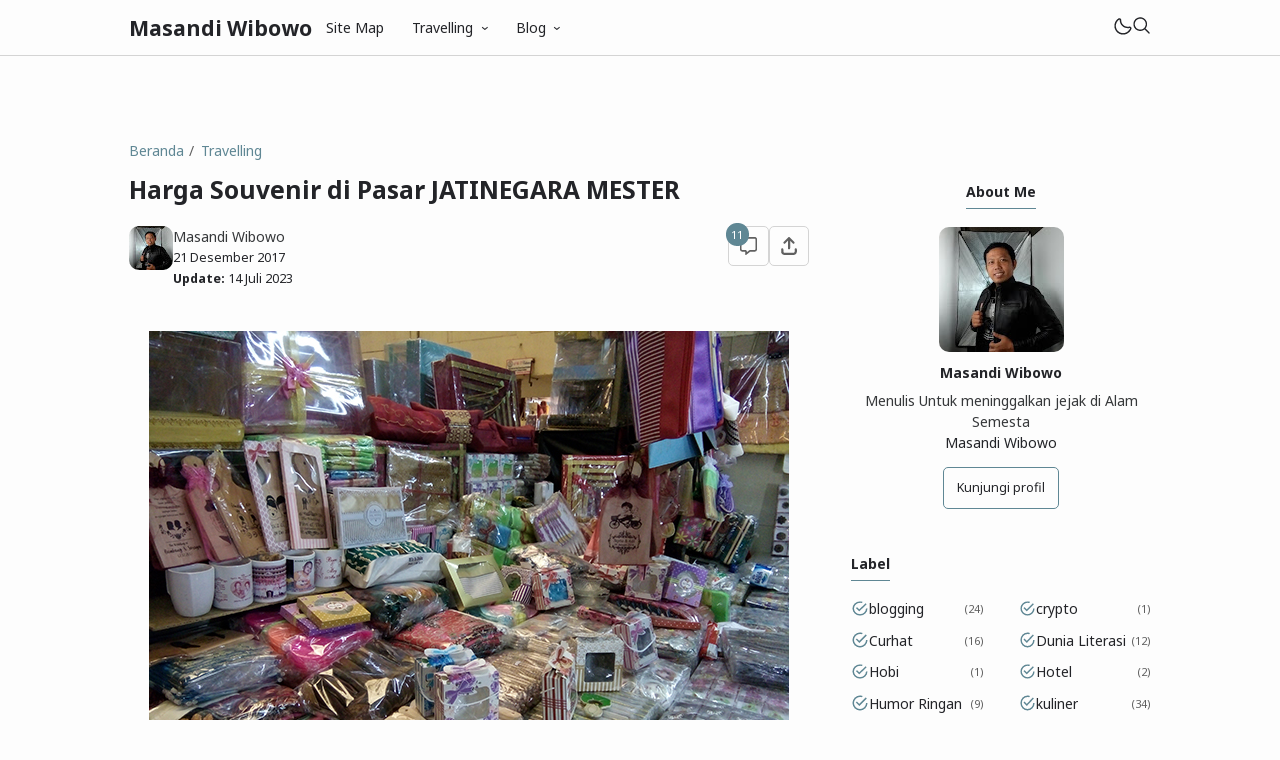

--- FILE ---
content_type: text/html; charset=UTF-8
request_url: https://www.masandi.my.id/2017/12/harga-souvenir-di-pasar-jatinegara.html
body_size: 45102
content:
<!DOCTYPE html>
<html data-blog='289277408620053976' dir='ltr' lang='id-ID'>
<head>
<!-- TITLE -->
<title>Harga Souvenir di Pasar JATINEGARA MESTER - Masandi Wibowo</title><meta content='Harga Souvenir di Pasar JATINEGARA MESTER - Masandi Wibowo' property='og:title'/><meta content='Harga Souvenir di Pasar JATINEGARA MESTER - Masandi Wibowo' property='og:image:alt'/><meta content='Harga Souvenir di Pasar JATINEGARA MESTER - Masandi Wibowo' name='twitter:title'/><meta content='Harga Souvenir di Pasar JATINEGARA MESTER - Masandi Wibowo' name='twitter:image:alt'/><meta content='Masandi Wibowo' property='og:site_name'/>
<!-- DESCRIPTION -->
<meta content='Pada postingan yang lalu saya pernah menceritakan pengalaman saya saat ke Pasar Jatinegara Mester untuk belanja baju dan souvenir, buat yang belum liat silahkan baca : Cari Baju dan accesoris Pernikahan, yuk ke pasar Jatinegara Mester


Karena waktu itu belum menyertakan daftar harga barang yang dibeli maka postingan kali ini saya akan kasih sedikit bocoran harga souvenir yang waktu itu dibeli.





Tapi karena banyaknya souvenir yang di jual di sana, lalu yang di beli cuma beberapa item saja, jadi enggak semua harga di tampilin di sini, ya.


Harga yang saya tulis ini bisa sebagai gambaran aja, buat bahan perkiraaan kalau suatu saat kepingin beli souvenir pernikahan di jatinegara Mester.' name='description'/><meta content='Pada postingan yang lalu saya pernah menceritakan pengalaman saya saat ke Pasar Jatinegara Mester untuk belanja baju dan souvenir, buat yang belum liat silahkan baca : Cari Baju dan accesoris Pernikahan, yuk ke pasar Jatinegara Mester


Karena waktu itu belum menyertakan daftar harga barang yang dibeli maka postingan kali ini saya akan kasih sedikit bocoran harga souvenir yang waktu itu dibeli.





Tapi karena banyaknya souvenir yang di jual di sana, lalu yang di beli cuma beberapa item saja, jadi enggak semua harga di tampilin di sini, ya.


Harga yang saya tulis ini bisa sebagai gambaran aja, buat bahan perkiraaan kalau suatu saat kepingin beli souvenir pernikahan di jatinegara Mester.' property='og:description'/><meta content='Pada postingan yang lalu saya pernah menceritakan pengalaman saya saat ke Pasar Jatinegara Mester untuk belanja baju dan souvenir, buat yang belum liat silahkan baca : Cari Baju dan accesoris Pernikahan, yuk ke pasar Jatinegara Mester


Karena waktu itu belum menyertakan daftar harga barang yang dibeli maka postingan kali ini saya akan kasih sedikit bocoran harga souvenir yang waktu itu dibeli.





Tapi karena banyaknya souvenir yang di jual di sana, lalu yang di beli cuma beberapa item saja, jadi enggak semua harga di tampilin di sini, ya.


Harga yang saya tulis ini bisa sebagai gambaran aja, buat bahan perkiraaan kalau suatu saat kepingin beli souvenir pernikahan di jatinegara Mester.' name='twitter:description'/>
<!-- CANONICAL -->
<link href='https://www.masandi.my.id/2017/12/harga-souvenir-di-pasar-jatinegara.html' rel='canonical'/><link href='https://www.masandi.my.id/2017/12/harga-souvenir-di-pasar-jatinegara.html?m=1' rel='alternate'/><meta content='https://www.masandi.my.id/2017/12/harga-souvenir-di-pasar-jatinegara.html' property='og:url'/>
<!-- THUMBNAIL -->
<meta content='https://blogger.googleusercontent.com/img/b/R29vZ2xl/AVvXsEggcb_yHoL2Di00TyzZYIm-8m4p_x8uQwRK_cSMFFARDJ8zdPmIECe4FbEEQrBz8CcnKQ0e4H9NdcgS4irHAY_rFd8CEwTUqC2eiCrBycmUBJGRfesXRwI926uJw4nFLDBoARWG3ASew41C/s640/pasar-jatinegara-Mester+8.jpg' property='og:image'/><meta content='https://blogger.googleusercontent.com/img/b/R29vZ2xl/AVvXsEggcb_yHoL2Di00TyzZYIm-8m4p_x8uQwRK_cSMFFARDJ8zdPmIECe4FbEEQrBz8CcnKQ0e4H9NdcgS4irHAY_rFd8CEwTUqC2eiCrBycmUBJGRfesXRwI926uJw4nFLDBoARWG3ASew41C/s640/pasar-jatinegara-Mester+8.jpg' name='twitter:image'/>
<!-- AUTHOR -->
<meta content='Masandi Wibowo' name='author'/>
<meta content='Masandi Wibowo' property='article:author'/>
<link href='https://www.blogger.com/profile/BLOGGER PROFILE' rel='me'/>
<link href='https://www.blogger.com/profile/BLOGGER PROFILE' rel='author'/>
<link href='https://www.blogger.com/profile/BLOGGER PROFILE' rel='publisher'/>
<meta content='https://www.facebook.com/ID FACEBOOK' property='article:author'/>
<meta content='https://www.facebook.com/ID FACEBOOK' property='article:publisher'/>
<meta content='@USERNAME TWITTER' name='twitter:site'/>
<meta content='@USERNAME TWITTER' name='twitter:creator'/>
<!-- TRACKING CODE -->
<meta content='xxxxxxxxx' name='google-site-verification'/>
<meta content='5815ACA30002C52B40B302C156C4E1B8' name='msvalidate.01'/>
<meta content='23d3bfe864573a28' name='yandex-verification'/>
<meta content='e538a4ac27590e076a3e4d21c2c99d3e8ad38291542c4c3f2eb58cc4de86d70e' name='ahrefs-site-verification'/>
<!-- FAVICON -->
<link href='https://www.masandi.my.id/favicon.ico' rel='icon' type='image/x-icon'/><link href='https://www.masandi.my.id/favicon.ico' rel='apple-touch-icon'/>
<!-- THEME COLOR (MOBILE ONLY) -->
<meta content='#5f8794' name='theme-color'/><meta content='#5f8794' name='msapplication-navbutton-color'/><meta content='#5f8794' name='apple-mobile-web-app-status-bar-style'/><meta content='yes' name='apple-mobile-web-app-capable'/>
<!-- BLOG FEED -->
<meta content='blogger' name='generator'/><link href='https://www.blogger.com/openid-server.g' rel='openid.server'/><link href='https://www.masandi.my.id/' rel='openid.delegate'/><link href='https://www.masandi.my.id/feeds/posts/default' rel='alternate' title='Masandi Wibowo - Atom' type='application/atom+xml'/><link href='https://www.masandi.my.id/feeds/posts/default?alt=rss' rel='alternate' title='Masandi Wibowo - RSS' type='application/rss+xml'/>
<!-- OPEN GRAPH -->
<meta content='article' property='og:type'/><meta content='id_ID' property='og:locale'/><meta content='en_US' property='og:locale:alternate'/><meta content='summary_large_image' name='twitter:card'/>
<!-- ROBOTS INDEX -->
<meta content='width=device-width, initial-scale=1.0, user-scalable=1.0, minimum-scale=1.0, maximum-scale=5.0' name='viewport'/><meta content='text/html; charset=UTF-8' http-equiv='Content-Type'/><meta content='IE=Edge' http-equiv='X-UA-Compatible'/><meta content='all' name='robots'/><meta content='all' name='googlebot'/><meta content='all' name='Googlebot-Image'/><meta content='all' name='MSNBot'/><meta content='all' name='MSNBot-Media'/>
<!-- PRELOAD -->
<!-- <link as='script' href='//pagead2.googlesyndication.com' rel='preload'/> -->
<!--<script async='async' crossorigin='anonymous' src='https://pagead2.googlesyndication.com/pagead/js/adsbygoogle.js?client=ca-pub-3464350612080125'/>-->
<!-- PRECONNECT -->
<link crossorigin='crossorigin' href='//fonts.gstatic.com' rel='preconnect dns-prefetch'/><link href='//fonts.googleapis.com' rel='preconnect dns-prefetch'/><link href='//cdn.statically.io' rel='preconnect dns-prefetch'/><link href='//blogger.googleusercontent.com' rel='preconnect dns-prefetch'/><link href='//4.bp.blogspot.com' rel='preconnect dns-prefetch'/><link href='//2.bp.blogspot.com' rel='preconnect dns-prefetch'/><link href='//3.bp.blogspot.com' rel='preconnect dns-prefetch'/><link href='//4.bp.blogspot.com' rel='preconnect dns-prefetch'/><link href='//lh1.googleusercontent.com' rel='preconnect dns-prefetch'/><link href='//lh2.googleusercontent.com' rel='preconnect dns-prefetch'/><link href='//lh3.googleusercontent.com' rel='preconnect dns-prefetch'/><link href='//lh4.googleusercontent.com' rel='preconnect dns-prefetch'/><link href='//img.youtube.com' rel='preconnect dns-prefetch'/><link href='//i.ytimg.com' rel='preconnect dns-prefetch'/><link href='//apis.google.com' rel='preconnect dns-prefetch'/><link href='//ajax.googleapis.com' rel='preconnect dns-prefetch'/><link href='//www.google-analytics.com' rel='preconnect dns-prefetch'/><link href='//googleads.g.doubleclick.net' rel='preconnect dns-prefetch'/><link href='//www.gstatic.com' rel='preconnect dns-prefetch'/><link href='//www.googletagservices.com' rel='preconnect dns-prefetch'/><link href='//tpc.googlesyndication.com' rel='preconnect dns-prefetch'/><link href='//www.googletagmanager.com' rel='preconnect dns-prefetch'/>
<!-- EXTERNAL SCRIPT -->
<link href='https://fonts.googleapis.com/css2?family=Noto+Sans:ital,wght@0,400;0,700;1,400;1,700&family=Atkinson+Hyperlegible:ital,wght@0,400;0,700;1,400;1,700&display=swap' rel='stylesheet'/>
<script>//<![CDATA[
eval(function(p,a,c,k,e,r){e=function(c){return(c<a?'':e(parseInt(c/a)))+((c=c%a)>35?String.fromCharCode(c+29):c.toString(36))};if(!''.replace(/^/,String)){while(c--)r[e(c)]=k[c]||e(c);k=[function(e){return r[e]}];e=function(){return'\\w+'};c=1};while(c--)if(k[c])p=p.replace(new RegExp('\\b'+e(c)+'\\b','g'),k[c]);return p}('k 9=["\\c\\g\\d\\c\\l\\h\\7\\m\\n\\a\\e\\i","\\g\\7\\8\\o\\8\\7\\b","\\p","\\f\\a\\8\\a\\q\\8\\r\\7\\b\\7","\\f\\a\\e\\i","\\s\\7\\8\\t\\8\\8\\e\\c\\u\\j\\8\\7","\\f\\v\\w\\j\\b\\7\\d\\8\\x\\h\\7\\b\\7\\d\\8"];(()=>{y(z[9[1]](9[0])===9[2]){A[9[6]][9[5]](9[3],9[4])}})()',37,37,'|||||||x65|x74|_0xb9cc|x61|x6D|x69|x6E|x72|x64|x67|x6C|x6B|x75|var|x70|x78|x44|x49|x31|x2D|x68|x73|x41|x62|x6F|x63|x45|if|localStorage|document'.split('|'),0,{}));
//]]></script>
<style type='text/css'>@font-face{font-family:'Roboto';font-style:normal;font-weight:400;font-stretch:100%;font-display:swap;src:url(//fonts.gstatic.com/s/roboto/v50/KFOMCnqEu92Fr1ME7kSn66aGLdTylUAMQXC89YmC2DPNWubEbVmZiAr0klQmz24O0g.woff2)format('woff2');unicode-range:U+0460-052F,U+1C80-1C8A,U+20B4,U+2DE0-2DFF,U+A640-A69F,U+FE2E-FE2F;}@font-face{font-family:'Roboto';font-style:normal;font-weight:400;font-stretch:100%;font-display:swap;src:url(//fonts.gstatic.com/s/roboto/v50/KFOMCnqEu92Fr1ME7kSn66aGLdTylUAMQXC89YmC2DPNWubEbVmQiAr0klQmz24O0g.woff2)format('woff2');unicode-range:U+0301,U+0400-045F,U+0490-0491,U+04B0-04B1,U+2116;}@font-face{font-family:'Roboto';font-style:normal;font-weight:400;font-stretch:100%;font-display:swap;src:url(//fonts.gstatic.com/s/roboto/v50/KFOMCnqEu92Fr1ME7kSn66aGLdTylUAMQXC89YmC2DPNWubEbVmYiAr0klQmz24O0g.woff2)format('woff2');unicode-range:U+1F00-1FFF;}@font-face{font-family:'Roboto';font-style:normal;font-weight:400;font-stretch:100%;font-display:swap;src:url(//fonts.gstatic.com/s/roboto/v50/KFOMCnqEu92Fr1ME7kSn66aGLdTylUAMQXC89YmC2DPNWubEbVmXiAr0klQmz24O0g.woff2)format('woff2');unicode-range:U+0370-0377,U+037A-037F,U+0384-038A,U+038C,U+038E-03A1,U+03A3-03FF;}@font-face{font-family:'Roboto';font-style:normal;font-weight:400;font-stretch:100%;font-display:swap;src:url(//fonts.gstatic.com/s/roboto/v50/KFOMCnqEu92Fr1ME7kSn66aGLdTylUAMQXC89YmC2DPNWubEbVnoiAr0klQmz24O0g.woff2)format('woff2');unicode-range:U+0302-0303,U+0305,U+0307-0308,U+0310,U+0312,U+0315,U+031A,U+0326-0327,U+032C,U+032F-0330,U+0332-0333,U+0338,U+033A,U+0346,U+034D,U+0391-03A1,U+03A3-03A9,U+03B1-03C9,U+03D1,U+03D5-03D6,U+03F0-03F1,U+03F4-03F5,U+2016-2017,U+2034-2038,U+203C,U+2040,U+2043,U+2047,U+2050,U+2057,U+205F,U+2070-2071,U+2074-208E,U+2090-209C,U+20D0-20DC,U+20E1,U+20E5-20EF,U+2100-2112,U+2114-2115,U+2117-2121,U+2123-214F,U+2190,U+2192,U+2194-21AE,U+21B0-21E5,U+21F1-21F2,U+21F4-2211,U+2213-2214,U+2216-22FF,U+2308-230B,U+2310,U+2319,U+231C-2321,U+2336-237A,U+237C,U+2395,U+239B-23B7,U+23D0,U+23DC-23E1,U+2474-2475,U+25AF,U+25B3,U+25B7,U+25BD,U+25C1,U+25CA,U+25CC,U+25FB,U+266D-266F,U+27C0-27FF,U+2900-2AFF,U+2B0E-2B11,U+2B30-2B4C,U+2BFE,U+3030,U+FF5B,U+FF5D,U+1D400-1D7FF,U+1EE00-1EEFF;}@font-face{font-family:'Roboto';font-style:normal;font-weight:400;font-stretch:100%;font-display:swap;src:url(//fonts.gstatic.com/s/roboto/v50/KFOMCnqEu92Fr1ME7kSn66aGLdTylUAMQXC89YmC2DPNWubEbVn6iAr0klQmz24O0g.woff2)format('woff2');unicode-range:U+0001-000C,U+000E-001F,U+007F-009F,U+20DD-20E0,U+20E2-20E4,U+2150-218F,U+2190,U+2192,U+2194-2199,U+21AF,U+21E6-21F0,U+21F3,U+2218-2219,U+2299,U+22C4-22C6,U+2300-243F,U+2440-244A,U+2460-24FF,U+25A0-27BF,U+2800-28FF,U+2921-2922,U+2981,U+29BF,U+29EB,U+2B00-2BFF,U+4DC0-4DFF,U+FFF9-FFFB,U+10140-1018E,U+10190-1019C,U+101A0,U+101D0-101FD,U+102E0-102FB,U+10E60-10E7E,U+1D2C0-1D2D3,U+1D2E0-1D37F,U+1F000-1F0FF,U+1F100-1F1AD,U+1F1E6-1F1FF,U+1F30D-1F30F,U+1F315,U+1F31C,U+1F31E,U+1F320-1F32C,U+1F336,U+1F378,U+1F37D,U+1F382,U+1F393-1F39F,U+1F3A7-1F3A8,U+1F3AC-1F3AF,U+1F3C2,U+1F3C4-1F3C6,U+1F3CA-1F3CE,U+1F3D4-1F3E0,U+1F3ED,U+1F3F1-1F3F3,U+1F3F5-1F3F7,U+1F408,U+1F415,U+1F41F,U+1F426,U+1F43F,U+1F441-1F442,U+1F444,U+1F446-1F449,U+1F44C-1F44E,U+1F453,U+1F46A,U+1F47D,U+1F4A3,U+1F4B0,U+1F4B3,U+1F4B9,U+1F4BB,U+1F4BF,U+1F4C8-1F4CB,U+1F4D6,U+1F4DA,U+1F4DF,U+1F4E3-1F4E6,U+1F4EA-1F4ED,U+1F4F7,U+1F4F9-1F4FB,U+1F4FD-1F4FE,U+1F503,U+1F507-1F50B,U+1F50D,U+1F512-1F513,U+1F53E-1F54A,U+1F54F-1F5FA,U+1F610,U+1F650-1F67F,U+1F687,U+1F68D,U+1F691,U+1F694,U+1F698,U+1F6AD,U+1F6B2,U+1F6B9-1F6BA,U+1F6BC,U+1F6C6-1F6CF,U+1F6D3-1F6D7,U+1F6E0-1F6EA,U+1F6F0-1F6F3,U+1F6F7-1F6FC,U+1F700-1F7FF,U+1F800-1F80B,U+1F810-1F847,U+1F850-1F859,U+1F860-1F887,U+1F890-1F8AD,U+1F8B0-1F8BB,U+1F8C0-1F8C1,U+1F900-1F90B,U+1F93B,U+1F946,U+1F984,U+1F996,U+1F9E9,U+1FA00-1FA6F,U+1FA70-1FA7C,U+1FA80-1FA89,U+1FA8F-1FAC6,U+1FACE-1FADC,U+1FADF-1FAE9,U+1FAF0-1FAF8,U+1FB00-1FBFF;}@font-face{font-family:'Roboto';font-style:normal;font-weight:400;font-stretch:100%;font-display:swap;src:url(//fonts.gstatic.com/s/roboto/v50/KFOMCnqEu92Fr1ME7kSn66aGLdTylUAMQXC89YmC2DPNWubEbVmbiAr0klQmz24O0g.woff2)format('woff2');unicode-range:U+0102-0103,U+0110-0111,U+0128-0129,U+0168-0169,U+01A0-01A1,U+01AF-01B0,U+0300-0301,U+0303-0304,U+0308-0309,U+0323,U+0329,U+1EA0-1EF9,U+20AB;}@font-face{font-family:'Roboto';font-style:normal;font-weight:400;font-stretch:100%;font-display:swap;src:url(//fonts.gstatic.com/s/roboto/v50/KFOMCnqEu92Fr1ME7kSn66aGLdTylUAMQXC89YmC2DPNWubEbVmaiAr0klQmz24O0g.woff2)format('woff2');unicode-range:U+0100-02BA,U+02BD-02C5,U+02C7-02CC,U+02CE-02D7,U+02DD-02FF,U+0304,U+0308,U+0329,U+1D00-1DBF,U+1E00-1E9F,U+1EF2-1EFF,U+2020,U+20A0-20AB,U+20AD-20C0,U+2113,U+2C60-2C7F,U+A720-A7FF;}@font-face{font-family:'Roboto';font-style:normal;font-weight:400;font-stretch:100%;font-display:swap;src:url(//fonts.gstatic.com/s/roboto/v50/KFOMCnqEu92Fr1ME7kSn66aGLdTylUAMQXC89YmC2DPNWubEbVmUiAr0klQmz24.woff2)format('woff2');unicode-range:U+0000-00FF,U+0131,U+0152-0153,U+02BB-02BC,U+02C6,U+02DA,U+02DC,U+0304,U+0308,U+0329,U+2000-206F,U+20AC,U+2122,U+2191,U+2193,U+2212,U+2215,U+FEFF,U+FFFD;}</style>
<style id='page-skin-1' type='text/css'><!--
/* ======================================
FIKSIONER: Freemium Blogger Theme - Designed by Igniel (igniel.com)
======================================
Name      : FIKSIONER
Version   : 4
Released  : 11 September 2023
Updated   : 19 September 2023
Demo      : fiksioner.blogspot.com
License   : Personal only
Type      : Freemium (free, available in premium version)
Designer  : Igniel
Country   : Indonesia
Website   : www.igniel.com
+++++++++++++++++++++++++++++++++++++++
You are free to use and modify this theme.
+++++++++++++++++++++++++++++++++++++++
FREE VERSION: NOT ALLOWED to remove the credit link at footer.
PREMIUM VERSION: ALLOWED to remove the credit link at footer.
*************************************** */
:root {--bodyBg: #fdfdfd;--bodyTx: #232428;--dropBg: #5f8794;--dropTx: #ffffff;--fontBody: 'Noto Sans';--fontTitle: 'Noto Sans';--footerBg: transparent;--footerBr: #d4d4d4;--fOlink: #232428;--footerTx: #606060;--headerBg: #fdfdfd;--headerBr: #d4d4d4;--headerTx: #232428;--infoTx: #606060;--labelBg: #efefef;--labelTx: #606060;--postBg: #fdfdfd;--postLink: #5f8794;--postTx: #36383a;--bodyGap: 2rem;--gap: 3rem;--bg-75: #f7f7f7;--bg-50: #efefef;--border: #d4d4d4;--syntax: #f6f6f6;--tx-s: .785em;--tx-m: .9em;--tx-75: #36383a;--tx-50: #606060;--widgetGap: 3rem;}[data-theme="dark"] {--bodyBg: #202124;--bodyTx: #f8f9fa;--footerBg: transparent;--footerBr: #303136;--fOlink: #f8f9fa;--footerTx: #7f8893;--headerBg: #202124;--headerBr: #303136;--headerTx: #f8f9fa;--infoTx: #7f8893;--labelBg: #25262a;--labelTx: #7f8893;--postBg: #202124;--postLink: #5f8794;--postTx: #cbd5e1;--bg-75: #232327;--bg-50: #25262a;--border: #303136;--syntax: #1d1d1d;--tx-75: #cbd5e1;--tx-50: #7f8893;}* {box-sizing: border-box;}.a, blockquote:before, .menu ul ul, .box.info:before, .box.success:before, .box.warning:before, .box.danger:before, .comments .avatar-image-container, .comments-content .blog-author:before, .comments-content .blog-author:after, .comment-actions {position: absolute;}.f, .menu ul:first-child, .post-body figcaption {display: flex;}.fi {position: fixed;}.g {display: grid;}.h, .hidden, .replaced, .sun, #mode:checked ~ .mode .moon, .thread-toggle, .comment-replies .comment-reply, .comment-replies .comment-block:before, #comment-post-message, .comment:target::before {display: none;}.m-0 {margin: 0;}.p-0 {padding: 0;}.r, blockquote, .menu .dropdown, .box.info, .box.success, .box.warning, .box.danger, .post-filter-message .search-query, .post-filter-message .search-label, .comment, .comment-replies .comment-actions {position: relative;}.s {align-self: flex-start;position: sticky;position: -webkit-sticky;}.tx-s, .comments .datetime, .label-cloud a:after {font-size: var(--tx-s);}.tx-m, pre code, .comment-actions {font-size: var(--tx-m);}.tx-75, .author-name, .author-name a:not(:hover), .comments .user a:not(:hover) {color: var(--tx-75);}.tx-50, .tr-caption, .post-body figcaption, .post-share a, .Feed .item-date, .Feed .item-author, .comments .datetime, .comments .datetime a:not(:hover), .comments .user, .comment-actions a {color: var(--tx-50);}html, body {color: var(--bodyTx);font-size: 14px;font-weight: 400;line-height: 1.5rem;scroll-behavior: smooth;}html, body, button, [class*="btn"], .contact-form-button, input, textarea {font-family: var(--fontBody), system-ui, -apple-system, BlinkMacSystemFont, 'Ubuntu', 'Segoe UI', 'Oxygen-Sans', 'Helvetica Neue', Arial, sans-serif;}body {background-color: var(--bodyBg);margin: 0;padding: 0;overflow-x: hidden;word-break: break-word;text-rendering: optimizeLegibility;-webkit-font-smoothing: antialiased;-moz-osx-font-smoothing: grayscale;-webkit-tap-highlight-color: transparent;}a, a:hover, a:link, a:visited {outline: none;text-decoration: none;}audio, canvas, progress, video {display: inline-block;vertical-align: baseline }audio:not([controls]) {display: none;height: 0;}blockquote {border: 1px solid var(--border);font-size: 1.35em;line-height: 1.5em;margin: 2rem 0 2rem 1rem;padding: 1em 1.25em 1em 2em;}blockquote:before {content: '';background: var(--bodyBg) url("data:image/svg+xml,%3Csvg viewBox='0 0 24 24' xmlns='http://www.w3.org/2000/svg'%3E%3Cpath d='M14,17H17L19,13V7H13V13H16M6,17H9L11,13V7H5V13H8L6,17Z' fill='%23606060'/%3E%3C/svg%3E") .25em center / 1.5em no-repeat;border: 1px solid var(--border);height: 2em;left: -1rem;margin: auto;top: -.5em;width: 2em;}[data-theme="dark"] blockquote:before {background-image: url("data:image/svg+xml,%3Csvg viewBox='0 0 24 24' xmlns='http://www.w3.org/2000/svg'%3E%3Cpath d='M14,17H17L19,13V7H13V13H16M6,17H9L11,13V7H5V13H8L6,17Z' fill='%237f8893'/%3E%3C/svg%3E");}blockquote footer, blockquote cite {font-size: 1rem;font-style: italic;line-height: normal;margin-top: 1rem;text-align: right;}blockquote footer:before, blockquote footer:after, blockquote cite:before, blockquote cite:after {content: '\2014';margin-top: .5rem;}blockquote footer:before, blockquote cite:before {margin-right: .5rem;}blockquote footer:after, blockquote cite:after {margin-left: .5rem;}button, [class*="btn"], .archive-select, .contact-form-button {border: 0;outline: none;}button:not(.btn-outline):hover, .btn:hover, .btn-fill:hover, .contact-form-button:hover {opacity: .85;}kbd, mark {padding: .035em .15em;}code, kbd, mark, samp {font-family: 'SFMono-Regular', 'Roboto Mono', Consolas, Menlo, Monaco, Liberation Mono, monospace, sans-serif;letter-spacing: -.35px;}code, .item-control a:hover {color: #e93f39;}details, summary, input, textarea {box-shadow: none;outline: none;}details summary::marker {display: none;font-size: 0;list-style-type: none;}details summary::-webkit-details-marker {display: none;font-size: 0;list-style-type: none;}details summary::-moz-list-bullet {display: none;font-size: 0;list-style-type: none;}figure {margin: 0;}h1, h2, h3, h4, h5, h6, .blog-title, .widget-title {font-family: var(--fontTitle), system-ui, -apple-system, BlinkMacSystemFont, 'Ubuntu', 'Segoe UI', 'Oxygen-Sans', 'Helvetica Neue', Arial, sans-serif;line-height: initial;}hr {border: 0 solid var(--tx-75);border-style: dotted;border-top-width: 7px;margin: 2rem auto;width: 2rem;}hr:before, hr:after {border: 0 solid var(--tx-75);border-top-width: 5px;top: -6px;width: 5px;}hr:before {left: -20px;}hr:after {right: -20px;}iframe, .table, .post-body table {width: 100%;}img {height: auto;max-width: 100%;}input[type="text"], textarea {color: var(--postTx);border: 1px solid var(--border);padding: 0.5rem 1rem;}ins {text-decoration: none;}kbd {border: 1px solid #9fa6ad;box-shadow: 0 1px 1px rgba(12,13,14,0.15), inset 0 1px 0 0 var(--bodyBg);text-shadow: 0 1px 0 var(--bodyBg);white-space: nowrap;}[data-theme="dark"] kbd {border-color: #3f3f3f;}.lazy {background-color: rgba(0, 0 ,0, .25);opacity: .25;}.lazyloaded {background-color: transparent;opacity: 1;}.not-allowed {cursor: not-allowed;}path, polygon, ellipse, line, circle, rect {clip-rule: evenodd;fill: none;fill-rule: evenodd;stroke-linecap: round;stroke-linejoin: round;stroke-miterlimit: 10;stroke-width: 1.5px;}path {fill: var(--tx-50);}select {-moz-appearance: button;-webkit-appearance: button;appearance: button;}svg {height: 1.25rem;width: 1.25rem;}.table {white-space: nowrap;overflow: auto;}table {border-collapse: collapse;border-spacing: 0;empty-cells: hide;}td, th {padding: 0;}time {cursor: help;}.widget-title {border-bottom: 1px solid #5f8794;display: table;margin-bottom: 1.25em;margin-top: 0;padding-bottom: .5em;}.header-inner, .menu ul, .tool, .post-share, .relmid.f, .Label li, .archive-flat li, .no-post a, .totop, .notfound, .notfound-inner, .blog-pager:not(.num) a, .blog-pager:not(.num) span {align-items: center;}.mains, .post-share ul {background-color: var(--postBg);}.bg-primary, button, .btn, .btn-fill, .btn-outline:hover, .post-labels a:hover, .blog-pager.num span[class]:hover, .post-body table th, .comment-actions .comment-reply:hover, #top-continue .comment-reply, .loadmore a, .label-cloud .bg-primary, .label-cloud a:hover, .archive-select:hover, .contact-form-button {background-color: #5f8794;}.bg-75 {background-color: var(--bg-75);}.bg-50, kbd, .post-share a:hover, .box, .contact-form-widget, .comment-actions .comment-reply {background-color: var(--bg-50);}.bg-0, .btn-outline, .box.info, .box.success, .box.warning, .box.danger {background-color: transparent;}.round-s, input[type="text"], textarea, kbd, mark, button, [class*="btn"], .contact-form-button, .comment-actions a, #top-continue .comment-reply, .loadmore a, .comment .deleted {border-radius: 5px;}.round-m, blockquote, .menu .dropdown ul, .post-body pre, .box, .contact-form-widget, .comments .avatar-image-container, .comments img, .blogger-iframe-colorize {border-radius: 10px;}.round-l, blockquote:before, .pagelist li:not(:first-child):before, .comments-content .blog-author:before, .comments .datetime:before, .comments .avatar-image-container {border-radius: 100px;}a {color: var(--bodyTx);}.tx-primary, a:hover, .btn-outline, .post-body .drop, .related .noimg li::marker, .PopularPosts .noimg, .PopularPosts .noimg li::marker, .footer a:hover, .Feed li::marker {color: #5f8794;}.header, #Header1 a, .menu a, .blog-title, .blog-title a, input.search-input {color: var(--headerTx);}.tx-invert, button, .btn, .btn-fill, [class*="btn"]:hover, .post-labels a:hover, .blog-pager.num span[class]:hover, .post-info-comment i, .post-body table th, .comment-actions .comment-reply:hover, #top-continue .comment-reply, .loadmore a, .label-cloud a:hover, .archive-select:hover, .contact-form-button {color: #ffffff;}button:not(.btn-outline) a, button a:hover, button:hover a {color: #ffffff !important;text-decoration: none !important;}.pointer, button, [class*="btn"], .menu li, .contact-form-button, .contact-form-error-message, .contact-form-error-message-with-border, .contact-form-success-message {cursor: pointer;}button, [class*="btn"], .menu li, .dropdown span:after, .pagelist li, .pagelist li:not(:first-child):before, .contact-form-button, .comments .datetime:before, #top-continue .comment-reply, .loadmore a {display: inline-block;}.blog-title, .widget-title, .popular-title, .blog-pager:not(.num), .post-filter-message .search-query, .post-filter-message .search-label, .comments .user {font-weight: bold;}.post-info-comment a:hover path, .share-label:hover path, .post-share a:hover path, #share:checked ~ .share-label path, .social a:hover path, .blog-pager:not(.num) a:hover path, .Label path, .BlogArchive path {fill: #5f8794;}button:not([class]) path, .btn-fill path, .feat-icon path {fill: #ffffff;}.label-cloud li, .no-post-home, .totop, .notfound, .notfound-inner, .center figcaption {justify-content: center;}.blog-pager, .post-share ul, .post .post-info {justify-content: space-between;}.tool, .blog-posts .post-thumbnail, .feat-thumbnail, .profile-avatar, .author-avatar {line-height: 0;}.feat-thumbnail img, .post-thumbnail img, .related-thumbnail img, .relmid-thumbnail img {object-fit: cover;}.center {margin-left: auto;margin-right: auto;text-align: center;}.menu ul, .breadcrumb, .pagelist ul, .post-share ul, .related ul, .comments ol, .Label ul, .PopularPosts ul, .BlogArchive ul, .Profile .team {list-style-type: none;margin: 0;padding: 0;}html, body, a, button, [class*="btn"], input[type="text"], textarea, kbd, path, blockquote, blockquote:before, .blog-title, .header, input.search-input, .search-icon, .search-close, .post-body pre, .post-labels a, .blog-pager a, .blog-pager.num span, .blog-pager .left, .share-label, .post-info-comment a, .post-author, .footer, .footer-inner, .post-filter-message, .post-body table th, .post-body table td, .contact-form-widget, .box, .comment-actions a, .comments-content .blog-author:before, .comments-content .blog-author:after, .comment-block:before, .comment-replies ol li:after, .comments .avatar-image-container, .comment-msg, .label-cloud a, .archive-select, .contact-form-button, .totop, .lazyloaded {transition: all .2s;-webkit-transition: all .2s;}.header {border-bottom: 1px solid var(--headerBr);top: 0;z-index: 1;}.header path {fill: var(--headerTx);}.header, input.search-input {background-color: var(--headerBg);}.blog-title {font-size: 1.5rem;margin: 0 auto;max-width: 25vw;overflow: hidden;text-overflow: ellipsis;white-space: nowrap;}.header-inner {gap: 4rem;margin: auto;height: 55px;max-width: calc(980px + var(--gap) + calc(2 * var(--bodyGap)));}.header-inner, .billboard {padding: 0 var(--bodyGap);}#Header1 img {max-height: 35px;max-width: 300px;vertical-align: middle;width: auto;}#Header1 {background-position: left center;background-repeat: no-repeat;background-size: contain;}.menu li {white-space: nowrap;}.menu .dropdown ul {background-color: var(--dropBg);color: var(--dropTx);left: 0;min-width: 100%;opacity: 0;padding: 0;top: 55px;transform: translateY(-1rem);-webkit-transform: translateY(-1rem);transition: all .3s ease-in-out 0s;-webkit-transition: all .3s ease-in-out 0s;visibility: hidden;}.menu .dropdown:hover ul {opacity: 1;visibility: visible;transform: translateY(0px);-webkit-transform: translateY(0px);}.menu .dropdown li {display: block;}.menu li > a:hover, .menu li:hover > span, .menu .dropdown li a:hover {background-color: rgba(0, 0, 0, .075);}[data-theme="dark"] .menu li > a:hover, [data-theme="dark"] .menu li:hover > span, [data-theme="dark"] .menu .dropdown li a:hover {background-color: rgba(255, 255, 255, .05);}.menu .dropdown a {line-height: 40px;}.menu .dropdown ul, .menu .dropdown li a {color:var(--dropTx);}.menu a, .menu span {line-height: 55px;display: block;padding: 0 1rem;}.dropdown span:after {content: '\203A';margin-left: .75rem;transform: rotate(90deg);-webkit-transform: rotate(90deg);transition: transform .2s linear;-webkit-transition: transform .2s linear;}.dropdown:hover span:after {transform: rotate(270deg);-webkit-transform: rotate(270deg);}.tool {gap: 2rem;margin-left: auto;}.moon {height: 1.75rem;width: 1.75rem;}.sun {height: 1.5rem;width: 1.5rem;}#mode:checked ~ .mode .sun {display: block;}.search-icon {bottom: 0;line-height: 55px;margin: auto;left: unset;top: 0;transform: translateX(calc(100% - calc(var(--bodyGap) / 1.5)));-webkit-transform: translateX(calc(100% - calc(var(--bodyGap) / 1.5)));z-index: 2;}.search-icon svg {vertical-align: -1px;}#search:checked ~ .search .search-icon {transform: translateX(calc((980px + var(--bodyGap)) * -1));-webkit-transform: translateX(calc((980px + var(--bodyGap)) * -1));}input.search-input {border-color: transparent;border-radius: 0;bottom: 0;right: var(--bodyGap);height: 55px;padding: 0 2.5rem;left: var(--bodyGap);width: calc(100% - calc(2 * var(--bodyGap)));top: 0;transform: scaleX(0);-webkit-transform: scaleX(0);transform-origin: right top;-webkit-transform-origin: right top;}#search:checked ~ .search input.search-input {border-bottom: 1px solid var(--headerTx);transform: scaleX(1);-webkit-transform: scaleX(1);z-index: 2;}.search-close {opacity: 0;visibility: hidden;z-index: 2;}#search:checked ~ .search .search-close {opacity: 1;visibility: visible;}.billboard {margin: 0 auto;}.billboard .widget-content {margin-top: var(--gap);}.mains {column-gap: var(--gap);grid-template-areas: 'main aside' 'main sticky';grid-template-columns: minmax(auto, 1fr) minmax(auto, 300px);grid-template-rows: auto 1fr;margin: 0 auto;padding: var(--gap) var(--bodyGap);transition: background-color .2s;-webkit-transition: background-color .2s;}.mains, .footer-inner, .billboard {max-width: calc(980px + var(--gap) + calc(2 * var(--bodyGap)));}.main {grid-area: main;max-width: 680px;}.page .main {max-width: 100%;}.aside {grid-area: aside;}.aside_sticky {grid-area: sticky;}.aside, .aside_sticky {top: calc(55px + 20px);max-width: 300px;}#HTML8 .widget-content >* {margin: auto;text-align: center;width: 100%;}.blog-posts {gap: var(--widgetGap);}.article {gap: .75rem 2rem;grid-template-areas: 'post-title post-thumbnail' 'post-info post-thumbnail' 'post-inner post-thumbnail';grid-template-columns: minmax(0, 1fr) minmax(0, 250px);grid-template-rows: auto auto 1fr;}.post-title {font-size: 1.25rem;grid-area: post-title;line-height: 1.4em;margin: 0;}.single .entry-title {font-size: 1.75rem;line-height: 1.4em;margin: .5em 0 .75em;padding: 0;}.single.page .entry-title {margin-top: 0;}.post-info {grid-area: post-info;overflow: hidden;white-space: nowrap;}.post .post-info {gap: 2rem;}.post .post-infos {gap: 1rem;}.post-infos, .post-extra {overflow: hidden;text-overflow: ellipsis;}.post .post-info, .post .post-extra {overflow: unset;}.post .post-location:before {content: '\2012';margin: 0 .15em;}.post-extra:not(:empty) {margin-top: .25em;}.post .post-extra:not(:empty) {gap: .75rem;margin-top: 0;}.share-label, .post-info-comment a {border: 1px solid var(--border);height: fit-content;padding: .75rem;transition: border-color .2s;-webkit-transition: border-color .2s;}.share-label:hover, #share:checked ~ .share-label, .post-info-comment a:hover {border-color: #5f8794;}.post-info-text {overflow: hidden;white-space: nowrap;}.post-info-text >* {overflow: hidden;text-overflow: ellipsis;}.post-info-author {flex-shrink: 0;}.post-info-comment i {top: -.25rem;right: 1.35rem;line-height: normal;min-height: 22px;min-width: 22px;padding: 0.35em 0.5em;}.post-info, .post-info a:not(.tx-primary, :hover) {color: var(--infoTx);}.post-infos > span:not(:first-child):before, .post-extra > span:not(:first-child):before {content: '\2014';margin: 0px 3px;}.post-inner {grid-area: post-inner;text-align: justify;word-break: break-word;}.post-labels {flex-wrap: wrap;gap: .75rem;margin-top: 1em;}.post .post-labels {gap: .75rem;}.post-labels a:not(.bg-0):not(:hover), .label-cloud a, .archive-select {background-color: var(--labelBg);}.post-labels a, .label-cloud a, .archive-select {color: var(--labelTx);}.post-labels a {line-height: normal;padding: .65em .85em;}.blog-posts .post-thumbnail {grid-area: post-thumbnail;}.single .entry-content :not(.post-labels) a:not([class*="btn"]), .breadcrumb a:not(:hover) {color: var(--postLink);}.entry-content a:not([class*="btn"]):hover, .post-info a:hover, .breadcrumb a:hover {text-decoration: underline;}.entry-content, .populer-snippet {line-height: 1.65em;}.single .entry-content {line-height: 1.825em;margin-top: 3rem;}.entry-content, .comment-content, .comment-body {color: var(--postTx);word-break: break-word;}.single .entry-content, .comment-content, .comment-body {font-size: 1.175rem;}.blog-pager span {padding-left: 0;padding-right: 0;}.post .blog-pager, .post .post-labels, .post-author, .related, .comments, .comments ol > li {margin-top: var(--widgetGap);}.blog-pager.num {gap: 2rem;}.blog-pager .left {height: fit-content;white-space: nowrap;}.blog-pager .right {flex-wrap: wrap;gap: .5rem;}.blog-pager .left, .blog-pager.num span, .blog-pager.num a {padding: .5em 1em;}.blog-pager:not(.num) svg {height: 1rem;width: 1rem;}.blog-pager:not(.num) .older-link svg, .blog-pager:not(.num) .oldest svg {margin-right: .35rem;}.blog-pager:not(.num) .newer-link svg, .blog-pager:not(.num) .newest svg {margin-left: .35rem;}.breadcrumb {flex-wrap: wrap;}.breadcrumb li:not(:last-of-type):after {content: '/';margin: 0 .5rem 0 .35rem;}.post-body figure, .post-body table, .post-body .table, .box, .relmid:not(:empty) {margin: 1.5em 0;}.post-body pre {background-color: var(--syntax);hyphens: none;line-height: 1.25em;max-height: 300px;overflow: auto;padding: .75em;tab-size: 2;white-space: break-spaces;word-break: normal;word-wrap: break-word;}.post-body pre code {color: inherit;direction: ltr;font-size: .85em;letter-spacing: 0;user-select: text;-webkit-user-select: text;-khtml-user-select: text;-moz-user-select: text;-ms-user-select: text;}button, [class*="btn"], .contact-form-button {border: 1px solid #5f8794;font-size: inherit;padding: .75em 1em;margin: .25em;}.post-body ol[type="A"] {list-style-type: upper-alpha;}.post-body ol[type="a"], .post-body ol[type="A"] ol[type="a"] {list-style-type: lower-alpha;}.post-body .drop {font-size: 3.5em;float: left;line-height: 1em;padding-right: .1em;}.atop {margin-bottom: 1.5em;}.abottom {margin-top: 1.5em;}.amiddle {margin: 1.5em 0;}.post-body .table table {margin: 0;}.tr-caption, .post-body figcaption {font-size: 1rem;}.post-body figcaption {margin-top: .5em;}.post-body figcaption:before {content: '';align-self: flex-start;background: url("data:image/svg+xml,%3Csvg viewBox='0 0 512 512' xmlns='http://www.w3.org/2000/svg'%3E%3Cpath d='M256 512A256 256 0 1 0 256 0a256 256 0 1 0 0 512zM216 336h24V272H216c-13.3 0-24-10.7-24-24s10.7-24 24-24h48c13.3 0 24 10.7 24 24v88h8c13.3 0 24 10.7 24 24s-10.7 24-24 24H216c-13.3 0-24-10.7-24-24s10.7-24 24-24zm40-208a32 32 0 1 1 0 64 32 32 0 1 1 0-64z' fill='%23606060'/%3E%3C/svg%3E") left center / 1.25em no-repeat;flex-shrink: 0;height: 1.25em;margin-right: .5em;margin-top: .35em;width: 1.25em;}[date-theme="dark"] .post-body figcaption:before {background-image: url("data:image/svg+xml,%3Csvg viewBox='0 0 512 512' xmlns='http://www.w3.org/2000/svg'%3E%3Cpath d='M256 512A256 256 0 1 0 256 0a256 256 0 1 0 0 512zM216 336h24V272H216c-13.3 0-24-10.7-24-24s10.7-24 24-24h48c13.3 0 24 10.7 24 24v88h8c13.3 0 24 10.7 24 24s-10.7 24-24 24H216c-13.3 0-24-10.7-24-24s10.7-24 24-24zm40-208a32 32 0 1 1 0 64 32 32 0 1 1 0-64z' fill='%237f8893'/%3E%3C/svg%3E");}.post-body table th:not(:last-child) {border-right: 1px solid var(--bodyBg);}.post-body table th, .post-body table td {padding: .75em;word-break: break-word;}.post-body table td {border: 1px solid rgba(0, 0, 0 , .1);}[data-theme="dark"] .post-body table td {border: 1px solid rgba(106, 111, 188, .15);}.post-body table tr:nth-child(even) {background-color: rgba(0, 0, 0 , .035);}[data-theme="dark"] .post-body table tr:nth-child(even) {background-color: rgba(106, 111, 188, .035);}.post-body .separator a {margin: 0 !important;}.box {border: 1px solid var(--border);padding: .75em 1.25em;}.box a {color: inherit;text-decoration: underline;}.box.info {border-color: #aaccff;}.box.info:before {background-color: #3578e5;background-image: url("data:image/svg+xml,%3Csvg viewBox='0 0 512 512' xmlns='http://www.w3.org/2000/svg'%3E%3Cpath d='M313.4 32.9c26 5.2 42.9 30.5 37.7 56.5l-2.3 11.4c-5.3 26.7-15.1 52.1-28.8 75.2H464c26.5 0 48 21.5 48 48c0 18.5-10.5 34.6-25.9 42.6C497 275.4 504 288.9 504 304c0 23.4-16.8 42.9-38.9 47.1c4.4 7.3 6.9 15.8 6.9 24.9c0 21.3-13.9 39.4-33.1 45.6c.7 3.3 1.1 6.8 1.1 10.4c0 26.5-21.5 48-48 48H294.5c-19 0-37.5-5.6-53.3-16.1l-38.5-25.7C176 420.4 160 390.4 160 358.3V320 272 247.1c0-29.2 13.3-56.7 36-75l7.4-5.9c26.5-21.2 44.6-51 51.2-84.2l2.3-11.4c5.2-26 30.5-42.9 56.5-37.7zM32 192H96c17.7 0 32 14.3 32 32V448c0 17.7-14.3 32-32 32H32c-17.7 0-32-14.3-32-32V224c0-17.7 14.3-32 32-32z' fill='%23fff'/%3E%3C/svg%3E");}.box.success {border-color: #aaffaa;}.box.success:before {background-color: #42b72a;background-image: url("data:image/svg+xml,%3Csvg viewBox='0 0 512 512' xmlns='http://www.w3.org/2000/svg'%3E%3Cpath d='M256 512A256 256 0 1 0 256 0a256 256 0 1 0 0 512zM369 209L241 337c-9.4 9.4-24.6 9.4-33.9 0l-64-64c-9.4-9.4-9.4-24.6 0-33.9s24.6-9.4 33.9 0l47 47L335 175c9.4-9.4 24.6-9.4 33.9 0s9.4 24.6 0 33.9z' fill='%23fff'/%3E%3C/svg%3E");}.box.warning {border-color: #ffddcc;}.box.warning:before {background-color: #f7923b;background-image: url("data:image/svg+xml,%3Csvg viewBox='0 0 512 512' xmlns='http://www.w3.org/2000/svg'%3E%3Cpath d='M256 512A256 256 0 1 0 256 0a256 256 0 1 0 0 512zM216 336h24V272H216c-13.3 0-24-10.7-24-24s10.7-24 24-24h48c13.3 0 24 10.7 24 24v88h8c13.3 0 24 10.7 24 24s-10.7 24-24 24H216c-13.3 0-24-10.7-24-24s10.7-24 24-24zm40-208a32 32 0 1 1 0 64 32 32 0 1 1 0-64z' fill='%23fff'/%3E%3C/svg%3E");}.box.danger {border-color: #ffc0c0;}.box.danger:before {background-color: #e93f39;background-image: url("data:image/svg+xml,%3Csvg viewBox='0 0 512 512' xmlns='http://www.w3.org/2000/svg'%3E%3Cpath d='M256 32c14.2 0 27.3 7.5 34.5 19.8l216 368c7.3 12.4 7.3 27.7 .2 40.1S486.3 480 472 480H40c-14.3 0-27.6-7.7-34.7-20.1s-7-27.8 .2-40.1l216-368C228.7 39.5 241.8 32 256 32zm0 128c-13.3 0-24 10.7-24 24V296c0 13.3 10.7 24 24 24s24-10.7 24-24V184c0-13.3-10.7-24-24-24zm32 224a32 32 0 1 0 -64 0 32 32 0 1 0 64 0z' fill='%23fff'/%3E%3C/svg%3E");}.box.info, .box.success, .box.warning, .box.danger {padding-left: 3.5em;}.box.info:before, .box.success:before, .box.warning:before, .box.danger:before {content: '';background-position: center;background-repeat: no-repeat;background-size: 1em;border-radius: 10px;height: 2em;left: .75em;top: .75em;width: 2em;}.box ul, .box ol {margin: 0;padding-inline-start: 1.25em;}.post-share ul {border: 1px solid var(--border);right: 0;max-height: 0;opacity: 0;overflow: hidden;top: 4rem;transition: max-height .2s, opacity .7s, visibility .7s, background-color .2s, border-color .2s;-webkit-transition: max-height .2s, opacity .7s, visibility .7s, background-color .2s, border-color .2s;visibility: hidden;}#share:checked ~ ul {max-height: 100vh;opacity: 1;transition: max-height .5s, opacity .1s, visibility .1s, background-color .2s, border-color .2s;-webkit-transition: max-height .5s, opacity .1s, visibility .1s, background-color .2s, border-color .2s;visibility: visible;z-index: 1;}.post-share li {flex: 1 0 auto;}.post-share a {gap: .75rem;padding: .85rem 1.25rem;white-space: nowrap;}.post-share a:hover {text-decoration: none;}.related-inner {margin-top: 2rem;}.related ul {gap: 2rem;grid-template-columns: repeat(2, 1fr);}.related li {column-gap: 1rem;}.related-thumbnail, .relmid-thumbnail {flex-shrink: 0;line-height: 0;}.related-thumbnail img, .relmid-thumbnail img {height: 72px;width: 72px;}.related-thumbnail svg, .relmid-thumbnail svg {height: 2.5rem;width: 2.5rem;}.related .noimg {gap: 1.5rem 3rem;}.relmid:not(:empty) {line-height: 1.65em;padding: 1em 1.25em;transition: background-color .2s;-webkit-transition: background-color .2s;}.relmid strong {margin-right: .35em;white-space: nowrap;}.relmid-thumbnail {margin-right: 1rem;}.relmid-thumbnail img {filter: contrast(.85);-webkit-filter: contrast(.85);}.aside .widget-content, .aside_sticky .widget-content, .contact-form-widget {margin-bottom: var(--widgetGap);}.footer {background-color: var(--footerBg);color: var(--footerTx);}.footer a {color: var(--fOlink);}.footer-inner {border-top: 1px solid var(--footerBr);gap: 1rem;justify-content: stretch;margin: 0 auto;padding: var(--bodyGap);width: 100%;}.footer-inner [class*="footer"] {column-gap: 1.5rem;grid-template-columns: repeat(2, 1fr);}.pagelist li:not(:first-child) {margin-right: 3px;}.pagelist li:not(:first-child):before {background-color: var(--footerTx);}.pagelist li:not(:first-child):before, .comments .datetime:before {content: '';height: 3px;margin: 0 5px;vertical-align: middle;width: 3px;}.social, .credit {text-align: right;}.social svg {height: 1.5rem;width: 1.5rem;}.social path {fill: var(--footerTx);}.social a:not(:last-child) {margin-right: 1rem;}.post-author {border: 1px solid var(--border);gap: 1rem;padding: 1rem 1.25rem;}.author-avatar img {max-width: 50px;}.author-desc {margin-top: .5em;}.FeaturedPost .widget-content {margin-bottom: var(--widgetGap);}.FeaturedPost .article {grid-template-areas: 'feat-thumbnail feat-title' 'feat-thumbnail feat-info' 'feat-thumbnail feat-inner';grid-template-columns: minmax(auto, 300px) minmax(0, auto);grid-template-rows: auto auto 1fr;}.feat-title {grid-area: feat-title;}.feat-info {grid-area: feat-info;}.feat-inner {grid-area: feat-inner;}.feat-thumbnail {grid-area: feat-thumbnail;}.feat-thumbnail img {height: 100%;}.feat-icon {border-radius: 5px 0 10px 0;padding: 1rem 1.15rem;top: 0;left: 0;}.feat-icon svg {height: 1rem;width: 1rem;}.profile-location svg {height: 1rem;margin-right: .25em;vertical-align: -1px;width: 1em;}.profile-location, .profile-text {margin-top: .5rem;}.profile-name, .profile-link {margin-top: .75rem;}.Profile .team {flex-wrap: wrap;gap: .5rem;}.Label svg, .label-list .label-count, .BlogArchive svg, .archive-flat .label-count {flex-shrink: 0;}.Label li, .label-cloud ul, .archive-flat li {gap: .5rem;}.label-list ul, .archive-flat ul {gap: .75rem 2.5rem;grid-template-columns: repeat(2, 1fr);}.label-list li {white-space: nowrap;}.label-list li, .label-list a, .label-list span, .archive-flat li, .archive-flat a, .archive-flat span {overflow: hidden;white-space: nowrap;}.label-list a, .label-list span, .archive-flat a, .archive-flat span {text-overflow: ellipsis;}.label-list .label-count, .archive-flat .label-count {margin-left: auto;}.label-list .label-count:before {content: '(';}.label-list .label-count:after {content: ')';}.label-cloud ul {flex-wrap: wrap;}.label-cloud li {flex: 1 0 auto;max-width: 100%;}.label-cloud li >* {flex: 1 0 100%;overflow: hidden;padding: .5rem .75rem;text-overflow: ellipsis;white-space: nowrap;width: 100%;}.label-cloud li >*[data-count]:after {content: '('attr(data-count)')';margin-left: .5em;}.label-list .remaining-items {margin-top: .75rem;}.label-cloud .remaining-items {margin-top: .5rem;}.show-more, .show-less {margin-top: 1.25em;}.PopularPosts ul {gap: 2rem;grid-template-columns: repeat(1, 1fr);}.popular-title, .popular-thumbnail {margin-bottom: .5rem;}.popular-thumbnail img {width: 100vw;}.PopularPosts .noimg, .related .noimg {margin-inline-start: 1.35rem;}.PopularPosts .noimg.nosnp {gap: 1rem;}.PopularPosts .noimg li, .related .noimg li {list-style-type: disc;}.BlogArchive {line-height: 1.75rem;}.hierarchy-content.archive-hierarchy {margin-left: 1rem;}.archive-select {padding: .75rem;width: 100%;}.contact-form-widget {padding: .25rem 1.25rem;}[class*="contact-form"]:not(img) {width: 100%;}.contact-form-widget input[type="text"]:focus, .contact-form-widget textarea:focus {border: 1px solid #5f8794;}.contact-form-error-message img, .contact-form-error-message-with-border img, .contact-form-success-message img {margin-left: .5rem;}.Feed ul {padding-left: 1.35rem;}.Feed li:not(:last-child) {margin-bottom: 1rem;}.no-post svg, .notfound svg {margin-right: .5rem;}.no-post-home {margin-top: 1.5rem;}.post-filter-message {border: 1px solid var(--border);margin-bottom: var(--gap);padding: 1rem 1.25rem;}.post-filter-message .search-query, .post-filter-message .search-label {text-transform: none;font-style: italic;}.post-filter-message .search-query:after, .post-filter-message .search-label:after {content: '';border-bottom: 2px solid #5f8794;position: absolute;left: 0;bottom: -7px;width: 100%;}.notfound {height: 100vh;width: 100vw;}.notfound-inner {flex-direction: column;flex-wrap: wrap;padding: 2rem;}.notfound h2 {font-size: 3.5rem;margin-bottom: 1rem;}.notfound-home {margin-top: 1.5rem;}.totop {border: 0;bottom: var(--bodyGap);right: calc(2 * var(--bodyGap));height: 3rem;margin: 0;opacity: 0;padding: 0;visibility: hidden;width: 3rem;}.totop.show {opacity: 1;visibility: visible;}.comment-msg {padding: 1rem 1.25rem;margin-bottom: 1rem;}.comments .widget-title, #top-continue {text-transform: capitalize;}.comments .user, .post-info-comment i {font-style: normal;}.comments .datetime {margin-left: .25em;}.comments .datetime:before {background-color: var(--tx-50);}.comment-block:before {border-left: 1px solid var(--border);bottom: 33px;height: auto;opacity: 1;left: 18px;top: 43px;}.comment-replies ol li:after {border-top: 1px solid var(--border);bottom: 0;height: auto;opacity: 1;left: -32px;top: 2rem;width: 23px;}.comment-block:before, .comment-replies ol li:after {content: '';margin-top: 0;position: absolute;visibility: visible;}.comment-block, .comment-replies {margin-left: 50px;}.comments .avatar-image-container {background: var(--tx-50) url("data:image/svg+xml,%3Csvg viewBox='0 0 448 512' xmlns='http://www.w3.org/2000/svg'%3E%3Cpath d='M224 256A128 128 0 1 0 224 0a128 128 0 1 0 0 256zm-45.7 48C79.8 304 0 383.8 0 482.3C0 498.7 13.3 512 29.7 512H418.3c16.4 0 29.7-13.3 29.7-29.7C448 383.8 368.2 304 269.7 304H178.3z' fill='%23fdfdfd'/%3E%3C/svg%3E") center / 1.15rem no-repeat;height: 35px;left: 0;width: 35px;}[data-theme="dark"] .comments .avatar-image-container {background-image: url("data:image/svg+xml,%3Csvg viewBox='0 0 448 512' xmlns='http://www.w3.org/2000/svg'%3E%3Cpath d='M224 256A128 128 0 1 0 224 0a128 128 0 1 0 0 256zm-45.7 48C79.8 304 0 383.8 0 482.3C0 498.7 13.3 512 29.7 512H418.3c16.4 0 29.7-13.3 29.7-29.7C448 383.8 368.2 304 269.7 304H178.3z' fill='%23202124'/%3E%3C/svg%3E");}.comment {padding-bottom: 2.5rem;}.comment .comment {padding-bottom: 0;padding-top: .75rem;}.comments ol > li:first-child {margin-top: 1.5rem;}.comment-header {margin-bottom: .5rem;}.comment-content {margin: 0;}.comment-content, .comment-body {line-height: 1.5em;}.comments-content .blog-author:before {background-color: var(--bodyBg);}.comments-content .blog-author:after {background:url("data:image/svg+xml,%3Csvg viewBox='0 0 24 24' xmlns='http://www.w3.org/2000/svg'%3E%3Cpath d='M12,2A10,10 0 0,1 22,12A10,10 0 0,1 12,22A10,10 0 0,1 2,12A10,10 0 0,1 12,2M11,16.5L18,9.5L16.59,8.09L11,13.67L7.91,10.59L6.5,12L11,16.5Z' fill='%23118ff9'/%3E%3C/svg%3E") center no-repeat;}.comments-content .blog-author:before, .comments-content .blog-author:after {content: '';height: 17px;width: 17px;left: 27px;}.comment-replies {margin-top: 1rem;}.comment-actions {bottom: 0;left: 0;text-transform: uppercase;}.comment-replies .comment-actions {display: block;margin-top: .75rem;}.comment-replies .comment-actions a {padding: 0;}.comment-actions a {line-height: normal;padding: .5rem .75rem;}.comment-actions >*:not(:last-child) {margin-right: .5rem;}.comment-replybox-thread {margin-top: 2rem;}.comment-replybox-single {margin: 1rem 0 .5rem 50px;width: calc(100% - 50px);}.blogger-iframe-colorize {background-color: #fdfdfd;transition: height .2s, padding .2s;-webkit-transition: height .2s, padding .2s;}[data-theme="dark"] .blogger-iframe-colorize {padding: .25rem .5rem;}.comment .deleted, .comments .deleted {background-color: #ffe6e6;color: #36383a;padding: 0.5em 0.75em;margin: 1em 0;}#top-continue, .loadmore {margin: 1.5rem 0;text-align: center;}#top-continue .comment-reply, .loadmore a {padding: .75rem 1rem;transition: opacity .2s;-webkit-transition: opacity .2s;}#top-continue .comment-reply:hover, .loadmore a:hover {opacity: .85 }@media screen and (max-width:1200px) {.FeaturedPost .article {grid-template-columns: minmax(auto, 350px) minmax(0, auto);}}@media screen and (max-width:1024px) {.blog-title {max-width: 60vw;}#Header1 {flex: 1 0 auto;order: 2;text-align: center;}.menu {order: 1;}.menu-label {display: block;}.menu nav {background-color: var(--dropBg);border-radius: 7px;opacity: 0;position: absolute;top: 55px;transform: translateY(-2.5rem);-webkit-transform: translateY(-2.5rem);transition: all .2s;-webkit-transition: all .2s;visibility: hidden;}#menu:checked ~ nav {opacity: 1;transform: translateY(0);-webkit-transform: translateY(0);visibility: visible;}.menu li {min-width: 50vw;}.menu li > a:hover, .menu li:hover > span, .menu .dropdown li a:hover, [data-theme="dark"] .menu li > a:hover, [data-theme="dark"] .menu li:hover > span, [data-theme="dark"] .menu .dropdown li a:hover {background-color: transparent;}.menu li:hover {background-color: rgba(0, 0, 0, .075);}.menu span {display: flex;}.menu .dropdown ul {background-color: transparent;border-radius: 0;max-height: 0;opacity: 1;overflow: hidden;position: static;transform: unset;-webkit-transform: unset;transition: all .3s ease-in-out 0s, max-height .3s;-webkit-transition: all .3s ease-in-out 0s, max-height .3s;visibility: visible;}.menu .dropdown .open {max-height: 100vh;transform: unset;-webkit-transform: unset;transition: all .3s ease-in-out 0s, max-height .6s;-webkit-transition: all .3s ease-in-out 0s, max-height .6s;}.menu .dropdown li {padding-left: 2rem;}.menu ul:first-child, .menu li {display: block;}.menu a, .menu span, .menu li > a:hover, .menu li:hover > span {color: var(--dropTx);}.dropdown span:after {margin-left: auto;}.tool {order: 3;}input.search-input {right: 0;padding-left: 4.5rem;left: 0;width: 100%;}#search:checked ~ .search .search-icon {transform: translateX(calc(-100vw + calc(2.5 * var(--bodyGap))));-webkit-transform: translateX(calc(-100vw + calc(2.5 * var(--bodyGap))));}.relmid:not(:empty) {border-radius: 0;margin-left: calc(-1 * var(--bodyGap));width: calc(100% + calc(2 * var(--bodyGap)));}.totop {right: var(--bodyGap);}}@media screen and (max-width:950px) {.mains {display: block;}.main {max-width: 100%;}.aside, .aside_sticky {margin-top: 3rem;position: static;max-width: 100%;}.PopularPosts :not(.noimg) {grid-template-columns: repeat(2, 1fr);}}@media screen and (max-width:768px) {:root {--bodyGap: 2rem;}}@media screen and (max-width:680px) {.blog-title {max-width: 55vw;}.article, .FeaturedPost .article {grid-template-columns: minmax(50%, 1fr) minmax(0, auto);}}@media screen and (max-width:568px) {:root {--bodyGap: 1.5rem;--gap: 2rem;}html, body {font-size: 13.5px;}.menu nav {border-radius: 0;right: 0;left: 0;}.menu li {min-width: calc(100vw - calc(2 * var(--bodyGap)));}input.search-input {padding-left: 3.5rem;}.search-icon {transform: translateX(calc(100% - var(--bodyGap)));-webkit-transform: translateX(calc(100% - var(--bodyGap)));}.search-icon svg {vertical-align: -3px;}.feat-thumbnail {margin-left: calc(-1 * var(--bodyGap));width: calc(100% + calc(2 * var(--bodyGap)));}.feat-thumbnail img {height: 65vw;border-radius: 0;}.article {grid-template-areas: 'post-title' 'post-info' 'post-thumbnail' 'post-inner';}.FeaturedPost .article {grid-template-areas: 'feat-title' 'feat-info' 'feat-thumbnail' 'feat-inner';}.article, .FeaturedPost .article {grid-template-columns: auto;grid-template-rows: auto auto auto;}.feat-icon {border-top-left-radius: 0;}.blog-posts .post-thumbnail img {height: 45vw;width: 100vw;}.multi .post-info {margin-bottom: .5em;}.single .entry-title {font-size: 1.65rem;line-height: 1.35em;}.related ul {grid-template-columns: repeat(1, 1fr);}.related .noimg {gap: 1rem;}.footer-inner [class*="footer"] {column-gap: 0;grid-template-columns: repeat(1, 1fr);row-gap: 0;}.footer-inner [class*="footer"], .credit {text-align: center;}.footer-inner .footer-top {row-gap: 1rem;}.footer-inner .footer-bottom {row-gap: .35rem;}.social {text-align: unset;}}@media screen and (max-width:480px) {html, body {font-size: 13px;}.blog-title {max-width: 50vw;}.post .post-timestamp {display: flex;flex-wrap: wrap;}.PopularPosts :not(.noimg) {grid-template-columns: repeat(1, 1fr);}}@media screen and (max-width:420px) {.blog-title {max-width: 45vw;}}@media screen and (max-width:360px) {html, body {font-size: 12px;}.single .entry-title {font-size: 1.75rem;}}@media screen and (max-width:320px) {:root {--bodyGap: 1rem;--gap: 1.5rem;}.header-inner {gap: 2rem;}.tool {gap: 1.5rem;}}

--></style>
<link href='https://www.blogger.com/dyn-css/authorization.css?targetBlogID=289277408620053976&amp;zx=e321f231-476b-46bf-9313-9e791620fda3' media='none' onload='if(media!=&#39;all&#39;)media=&#39;all&#39;' rel='stylesheet'/><noscript><link href='https://www.blogger.com/dyn-css/authorization.css?targetBlogID=289277408620053976&amp;zx=e321f231-476b-46bf-9313-9e791620fda3' rel='stylesheet'/></noscript>
<meta name='google-adsense-platform-account' content='ca-host-pub-1556223355139109'/>
<meta name='google-adsense-platform-domain' content='blogspot.com'/>

</head><script>//<![CDATA[
eval(function(p,a,c,k,e,r){e=function(c){return(c<a?'':e(parseInt(c/a)))+((c=c%a)>35?String.fromCharCode(c+29):c.toString(36))};if(!''.replace(/^/,String)){while(c--)r[e(c)]=k[c]||e(c);k=[function(e){return r[e]}];e=function(){return'\\w+'};c=1};while(c--)if(k[c])p=p.replace(new RegExp('\\b'+e(c)+'\\b','g'),k[c]);return p}('x c=["\\h\\q\\y\\l\\e\\b\\i\\a\\r\\g\\b\\e\\b\\i\\a","\\s\\a\\e\\g","\\f\\b\\a\\r\\g\\b\\e\\b\\i\\a\\m\\z\\A\\B\\d\\f\\C\\d\\e\\b","\\h\\d\\a\\d\\n\\o\\g\\q\\f","\\f\\b\\a\\t\\a\\a\\j\\k\\o\\l\\a\\b","\\k\\f\\i\\k\\b\\g\\n","\\f\\b\\a\\D\\a\\b\\e","\\E\\d\\j\\m\\b","\\h\\d\\j\\F","\\h\\d\\a\\d\\n\\a\\s\\b\\e\\b","\\m\\b\\a\\t\\a\\a\\j\\k\\o\\l\\a\\b"];G p=u[c[0]]||u[c[2]](c[1])[0],v=p[c[4]](c[3]);H w=I[c[7]](J[c[6]](c[5]+v))||{};(()=>{(c[8]K w)&&p[c[L]](c[9],c[8])})();',48,48,'||||||||||x74|x65|_0xa7c8|x61|x6D|x67|x6C|x64|x6E|x72|x69|x75|x73|x2D|x62|first|x6F|x45|x68|x41|document|bID|fks|var|x63|x42|x79|x54|x4E|x49|x70|x6B|const|let|JSON|localStorage|in|10'.split('|'),0,{}));
//]]></script><body class='post single'>
<div class='h section' id='configuration'><div class='license' id='HTML1'>
</div><div class='settings' id='HTML2'>

<script>//<![CDATA[
let configs = {navigation: {
    postpage: 6,
    numpage: 3,
    prev: '&lsaquo;',
    next: '&rsaquo;',
    totalpage: '/',
  },
  relatedBottom: {
    num: 6,
    image: true,
  },
  relatedMiddle: {
    num: 4,
    image: true,
    text: 'Related:',
  },
  relatedNoimage: 'https://blogger.googleusercontent.com/img/b/R29vZ2xl/AVvXsEiYRc87lI-7gWQToub3DBFIoU2IjFbOlpgoqTcUMZSA7jO-Qt_8f97LZbJuDv6MYbpYjLq8ot7G56rvZOgnmjahfSuEsVxu6628QxAa6lvIJ77gNAmjOLckmKbn7SGw9UwDfawAZJ-pmLun9FLHOag5uvQ51HPxiGNRq3i4d2j8co_oyVsTDPKacNPEHW9n/s0/fiksioner-v4-noimg-s.png'};
//]]></script></div></div><header class='header s'>
<div class='header-inner f r section' id='header'><div id='Header1'>
<a class='blog-title tx-100' href='https://www.masandi.my.id/' title='Masandi Wibowo'>Masandi Wibowo</a><div class='desc h'>Story of Me and My Family Trip</div></div><div class='menu' id='HTML3'>
<input aria-label='Menu' class='h' id='menu' type='checkbox'/><label class='menu-label pointer h' for='menu'><svg viewBox='0 0 448 512'><path d='M0 96C0 78.3 14.3 64 32 64H416c17.7 0 32 14.3 32 32s-14.3 32-32 32H32C14.3 128 0 113.7 0 96zM0 256c0-17.7 14.3-32 32-32H416c17.7 0 32 14.3 32 32s-14.3 32-32 32H32c-17.7 0-32-14.3-32-32zM448 416c0 17.7-14.3 32-32 32H32c-17.7 0-32-14.3-32-32s14.3-32 32-32H416c17.7 0 32 14.3 32 32z'></path></svg></label><nav><ul>

  <li><a href='https://www.masandi.my.id/p/sitemap.html' title='Bug Report'>Site Map</a></li>
  <li class='dropdown'>
    <span>Travelling</span>
    <ul>
      <li><a href='https://www.masandi.my.id/search/label/Travelling?max-results=5' title='Travelling Theme'>Travelling</a></li>
      <li><a href='https://www.masandi.my.id/search/label/Villa?max-results=5' title='Villa Theme'>Villa</a></li>
      <li><a href='https://www.masandi.my.id/search/label/Hotel?max-results=5' title='Hotel Theme'>Hotel</a></li>
	  <li><a href='https://www.masandi.my.id/search/label/Mall?max-results=5' title='Mall Theme'>Mall</a></li>
	  <li><a href='https://www.masandi.my.id/search/label/kuliner?max-results=5' title='Kuliner Theme'>Kuliner</a></li>
    </ul>
  </li>
  <li class='dropdown'>
    <span>Blog</span>
    <ul>
      <li><a href='https://www.masandi.my.id/search/label/blogging?max-results=5' title='Blogging Theme'>Blogging</a></li>
      <li><a href='https://www.masandi.my.id/search/label/Lomba?max-results=5' title='Blog Competition Theme'>Blog Competition</a></li>
   
    </ul>
  </li>
  <!--<li><a href='#' title='Menu'>Menu</a></li>-->
</ul></nav></div><div class='tool f' id='HTML4'>
<input class='h' id='mode' type='checkbox'/><label aria-label='Mode' class='mode pointer' for='mode'><svg class='moon' viewBox='0 0 29 29'><path d='M23.8847 19.4429C22.9288 20.4939 21.7631 21.3328 20.4629 21.9055C19.1627 22.4781 17.7569 22.7718 16.3362 22.7675C14.9097 22.7678 13.4995 22.4647 12.1991 21.8784C10.8988 21.292 9.73793 20.4358 8.79368 19.3667C7.33005 17.6962 6.44869 15.5955 6.2823 13.3808C6.1159 11.1661 6.67347 8.9573 7.87107 7.08692C8.66089 5.89199 9.67567 4.86215 10.8588 4.05479C11.1734 3.84775 11.5377 3.72855 11.9138 3.70952C12.29 3.69048 12.6644 3.77231 12.9983 3.94653C13.3322 4.12074 13.6135 4.38102 13.8131 4.70043C14.0127 5.01984 14.1232 5.38678 14.1334 5.76327C14.1489 10.985 18.4283 14.419 23.6106 13.4484C23.983 13.3852 24.3655 13.423 24.7184 13.5578C25.0713 13.6926 25.3816 13.9196 25.617 14.215C25.8524 14.5104 26.0043 14.8635 26.057 15.2375C26.1096 15.6116 26.0611 15.9929 25.9164 16.3419C25.4076 17.4766 24.7218 18.5233 23.8847 19.4429V19.4429ZM10.1593 6.8912C9.8393 7.24182 9.54719 7.61686 9.28558 8.01293C8.28817 9.56985 7.82347 11.4086 7.96143 13.2525C8.0994 15.0964 8.83257 16.8455 10.0506 18.2367C10.8381 19.13 11.8068 19.8456 12.8922 20.3357C13.9776 20.8258 15.1549 21.0793 16.3459 21.0793C18.0599 21.0527 19.7293 20.5292 21.1517 19.5724C22.574 18.6156 23.6881 17.2666 24.3588 15.6891C24.3864 15.6198 24.3951 15.5445 24.3842 15.4708C24.3733 15.3971 24.3431 15.3276 24.2967 15.2693C24.2503 15.211 24.1892 15.1661 24.1198 15.139C24.0504 15.1119 23.9751 15.1036 23.9015 15.115C17.729 16.2805 12.4495 12.0238 12.4422 5.79081C12.4414 5.71864 12.4205 5.64813 12.3818 5.58719C12.3432 5.52625 12.2883 5.4773 12.2233 5.44584C12.1571 5.40945 12.0822 5.39185 12.0067 5.39496C11.9312 5.39806 11.858 5.42175 11.795 5.46346C11.1942 5.87169 10.645 6.35109 10.1593 6.8912V6.8912Z'></path></svg><svg class='sun h' viewBox='0 0 21 21'><path d='M20.1545 9.46896H16.7052C16.6394 9.00317 16.5176 8.54701 16.3426 8.11037L19.3243 6.38234C19.424 6.32871 19.5119 6.25562 19.5828 6.1674C19.6536 6.07918 19.7061 5.97763 19.737 5.86876C19.7679 5.7599 19.7766 5.64594 19.7627 5.53363C19.7487 5.42133 19.7124 5.31297 19.6558 5.21498C19.5991 5.11698 19.5234 5.03136 19.4331 4.96317C19.3428 4.89498 19.2397 4.84561 19.13 4.818C19.0202 4.7904 18.906 4.7851 18.7942 4.80244C18.6824 4.81977 18.5752 4.85938 18.4789 4.91892L15.4946 6.64949C15.2093 6.2891 14.8834 5.96287 14.5232 5.67726L16.2529 2.6921C16.3571 2.49854 16.3818 2.27203 16.3218 2.06058C16.2617 1.84913 16.1217 1.66938 15.9314 1.55943C15.7411 1.44947 15.5154 1.41797 15.3022 1.4716C15.0891 1.52522 14.9052 1.65976 14.7895 1.84668L13.059 4.82677C12.6224 4.65154 12.1662 4.52976 11.7004 4.46409V1.01479C11.7004 0.790571 11.6113 0.575536 11.4528 0.416989C11.2942 0.258443 11.0792 0.169373 10.855 0.169373C10.6307 0.169373 10.4157 0.258443 10.2572 0.416989C10.0986 0.575536 10.0095 0.790571 10.0095 1.01479V4.46409C9.54372 4.52976 9.08754 4.65154 8.65096 4.82677L6.92293 1.84499C6.80729 1.65807 6.62339 1.52353 6.41023 1.46991C6.19707 1.41628 5.9714 1.44778 5.78107 1.55774C5.59075 1.66769 5.45073 1.84744 5.3907 2.05889C5.33067 2.27034 5.35535 2.49685 5.45951 2.69041L7.18923 5.67726C6.82909 5.96287 6.50314 6.2891 6.21785 6.64949L3.23353 4.91892C3.13729 4.85938 3.03008 4.81977 2.91824 4.80244C2.80641 4.7851 2.69224 4.7904 2.58249 4.818C2.47274 4.84561 2.36965 4.89498 2.27933 4.96317C2.18902 5.03136 2.11331 5.11698 2.0567 5.21498C2.00009 5.31297 1.96373 5.42133 1.94978 5.53363C1.93582 5.64594 1.94456 5.7599 1.97546 5.86876C2.00637 5.97763 2.05882 6.07918 2.1297 6.1674C2.20059 6.25562 2.28846 6.32871 2.38811 6.38234L5.36736 8.11037C5.19232 8.54701 5.07054 9.00317 5.00468 9.46896H1.55538C1.33116 9.46896 1.11612 9.55803 0.957578 9.71657C0.799031 9.87512 0.709961 10.0902 0.709961 10.3144C0.709961 10.5386 0.799031 10.7536 0.957578 10.9122C1.11612 11.0707 1.33116 11.1598 1.55538 11.1598H5.00468C5.07054 11.6256 5.19232 12.0817 5.36736 12.5184L2.38558 14.2464C2.28592 14.3 2.19805 14.3731 2.12717 14.4613C2.05628 14.5496 2.00383 14.6511 1.97293 14.76C1.94202 14.8688 1.93329 14.9828 1.94724 15.0951C1.96119 15.2074 1.99755 15.3158 2.05416 15.4138C2.11077 15.5118 2.18648 15.5974 2.2768 15.6656C2.36712 15.7338 2.4702 15.7831 2.57995 15.8107C2.6897 15.8384 2.80388 15.8436 2.91571 15.8263C3.02754 15.809 3.13475 15.7694 3.23099 15.7098L6.21531 13.9793C6.50061 14.3396 6.82656 14.6659 7.1867 14.9515L5.45951 17.9367C5.35535 18.1302 5.33067 18.3567 5.3907 18.5682C5.45073 18.7796 5.59075 18.9594 5.78107 19.0693C5.9714 19.1793 6.19707 19.2108 6.41023 19.1572C6.62339 19.1035 6.80729 18.969 6.92293 18.7821L8.65096 15.8003C9.08759 15.9757 9.54372 16.0981 10.0095 16.1647V19.614C10.0095 19.8382 10.0986 20.0532 10.2572 20.2118C10.4157 20.3703 10.6307 20.4594 10.855 20.4594C11.0792 20.4594 11.2942 20.3703 11.4528 20.2118C11.6113 20.0532 11.7004 19.8382 11.7004 19.614V16.1647C12.1661 16.0986 12.6223 15.9768 13.059 15.802L14.787 18.7838C14.9026 18.9707 15.0865 19.1052 15.2997 19.1588C15.5129 19.2125 15.7385 19.181 15.9288 19.071C16.1192 18.9611 16.2592 18.7813 16.3192 18.5699C16.3793 18.3584 16.3546 18.1319 16.2504 17.9383L14.5207 14.9532C14.8808 14.6676 15.2068 14.3413 15.4921 13.9809L18.4764 15.7115C18.5726 15.7711 18.6798 15.8107 18.7917 15.828C18.9035 15.8453 19.0177 15.84 19.1274 15.8124C19.2372 15.7848 19.3403 15.7355 19.4306 15.6673C19.5209 15.5991 19.5966 15.5135 19.6532 15.4155C19.7098 15.3175 19.7462 15.2091 19.7601 15.0968C19.7741 14.9845 19.7654 14.8705 19.7345 14.7617C19.7036 14.6528 19.6511 14.5513 19.5802 14.463C19.5093 14.3748 19.4215 14.3017 19.3218 14.2481L16.34 12.5201C16.5161 12.083 16.6387 11.6263 16.7052 11.1598H20.1545C20.3788 11.1598 20.5938 11.0707 20.7523 10.9122C20.9109 10.7536 21 10.5386 21 10.3144C21 10.0902 20.9109 9.87512 20.7523 9.71657C20.5938 9.55803 20.3788 9.46896 20.1545 9.46896ZM10.855 14.5415C5.26845 14.3639 5.27014 6.26398 10.855 6.08729C16.4415 6.26483 16.4398 14.3648 10.855 14.5415Z'></path></svg></label><input class='h' id='search' type='checkbox'/><form action='/search' class='search'><input autocomplete='off' class='search-input a' name='q' placeholder='Telusuri' required='required' type='text' value=''/><label aria-label='Telusuri' class='search-icon pointer a' for='search'><svg viewBox='0 0 21 21'><path d='M20.7523 19.2019L15.706 14.1556C17.0812 12.4737 17.7573 10.3276 17.5945 8.16118C17.4317 5.99477 16.4425 3.9738 14.8315 2.5163C13.2204 1.05879 11.1108 0.276257 8.93897 0.33056C6.76713 0.384862 4.69925 1.27185 3.16306 2.80804C1.62686 4.34424 0.739873 6.41212 0.685571 8.58396C0.631268 10.7558 1.4138 12.8654 2.87131 14.4765C4.32882 16.0875 6.34979 17.0767 8.51619 17.2395C10.6826 17.4023 12.8287 16.7262 14.5106 15.351L19.5569 20.3973C19.7163 20.5513 19.9299 20.6365 20.1515 20.6346C20.3732 20.6326 20.5852 20.5437 20.742 20.387C20.8987 20.2302 20.9876 20.0182 20.9896 19.7965C20.9915 19.5749 20.9063 19.3613 20.7523 19.2019ZM9.16415 15.5725C7.82649 15.5725 6.51887 15.1758 5.40664 14.4326C4.29442 13.6895 3.42755 12.6332 2.91564 11.3974C2.40374 10.1615 2.26981 8.80164 2.53077 7.48968C2.79174 6.17772 3.43588 4.97261 4.38175 4.02674C5.32762 3.08087 6.53273 2.43673 7.84469 2.17576C9.15665 1.9148 10.5165 2.04873 11.7524 2.56063C12.9882 3.07253 14.0445 3.93941 14.7877 5.05163C15.5308 6.16386 15.9275 7.47148 15.9275 8.80914C15.9255 10.6023 15.2123 12.3214 13.9443 13.5893C12.6764 14.8573 10.9573 15.5705 9.16415 15.5725Z'></path></svg></label><label aria-label='Telusuri' class='search-close pointer r' for='search'><svg viewBox='0 0 512 512'><path d='M256 512A256 256 0 1 0 256 0a256 256 0 1 0 0 512zM175 175c9.4-9.4 24.6-9.4 33.9 0l47 47 47-47c9.4-9.4 24.6-9.4 33.9 0s9.4 24.6 0 33.9l-47 47 47 47c9.4 9.4 9.4 24.6 0 33.9s-24.6 9.4-33.9 0l-47-47-47 47c-9.4 9.4-24.6 9.4-33.9 0s-9.4-24.6 0-33.9l47-47-47-47c-9.4-9.4-9.4-24.6 0-33.9z'></path></svg></label></form></div></div></header><div class='billboard section' id='billboard'><div class='widget HTML' data-version='2' id='HTML7'>
<div class='widget-content'>
</div>
</div></div><div class='mains g'>
<main class='main'><div class='section' id='main'>
<div class='widget Blog' data-version='2' id='Blog1'><div class='blog-posts hfeed'>
<ul class='breadcrumb tx-50 f' itemscope='itemscope' itemtype='https://schema.org/BreadcrumbList'><li itemprop='itemListElement' itemscope='itemscope' itemtype='https://schema.org/ListItem'><meta content='1' itemprop='position'/><a href='https://www.masandi.my.id/' itemprop='item' title='Beranda'><span itemprop='name'>Beranda</span></a></li><li itemprop='itemListElement' itemscope='itemscope' itemtype='https://schema.org/ListItem'><meta content='2' itemprop='position'/><a href='https://www.masandi.my.id/search/label/Travelling' itemprop='item' title='Travelling'><span itemprop='name'>Travelling</span></a></li></ul><article class='article hentry'>
<h1 class='entry-title'>Harga Souvenir di Pasar JATINEGARA MESTER</h1><div class='post-info f'>
<div class='post-infos f'>
<figure class='post-info-author'><img alt='Masandi Wibowo' class='round-m' height='44' src='//blogger.googleusercontent.com/img/b/R29vZ2xl/AVvXsEjjL0QtDsu7nXOUmZ8CkiCmyygOReGZtR2BnfThc8zLbEJRzacqSSJvrgCQTYZaEgexkL-vJNLTkb8h1Z_JNFUEoh8U62zHLF24_QtkKQ9mTP9tiPMlFgJlDAhB6QYlJ-M/w44-h44-p-k-no-nu/masandiw.jpg' title='Masandi Wibowo' width='44'/></figure><div class='post-info-text author vcard'><div class='post-info-name tx-75 fn author'><span itemprop='name'>Masandi Wibowo</span></div>
<div class='post-timestamp tx-m'>
<time class='published' datetime='2017-12-21T08:16:00+07:00' title='2017-12-21T08:16:00+07:00'>21 Desember 2017</time>
</div>
<div class='time-update tx-m'><strong>Update:</strong>
<time class='updated' datetime='2023-07-14T16:06:49+07:00' title='2023-07-14T16:06:49+07:00'>14 Juli 2023</time></div></div></div><div class='post-extra f'>
<div class='post-info-comment round-s'><a class='round-s f r' href='#comments' title='11 Comments'><svg viewBox='0 0 512 512'><path d='M160 368c26.5 0 48 21.5 48 48v16l72.5-54.4c8.3-6.2 18.4-9.6 28.8-9.6H448c8.8 0 16-7.2 16-16V64c0-8.8-7.2-16-16-16H64c-8.8 0-16 7.2-16 16V352c0 8.8 7.2 16 16 16h96zm48 124l-.2 .2-5.1 3.8-17.1 12.8c-4.8 3.6-11.3 4.2-16.8 1.5s-8.8-8.2-8.8-14.3V474.7v-6.4V468v-4V416H112 64c-35.3 0-64-28.7-64-64V64C0 28.7 28.7 0 64 0H448c35.3 0 64 28.7 64 64V352c0 35.3-28.7 64-64 64H309.3L208 492z'></path></svg><i class='tx-s bg-primary round-l center a'>11</i></a></div><div class='post-share round-s r'><input aria-label='Berbagi' class='h' id='share' type='checkbox'/><label class='share-label round-s pointer f' for='share'><svg viewBox='0 0 448 512'><path d='M246.6 9.4c-12.5-12.5-32.8-12.5-45.3 0l-128 128c-12.5 12.5-12.5 32.8 0 45.3s32.8 12.5 45.3 0L192 109.3V320c0 17.7 14.3 32 32 32s32-14.3 32-32V109.3l73.4 73.4c12.5 12.5 32.8 12.5 45.3 0s12.5-32.8 0-45.3l-128-128zM64 352c0-17.7-14.3-32-32-32s-32 14.3-32 32v64c0 53 43 96 96 96H352c53 0 96-43 96-96V352c0-17.7-14.3-32-32-32s-32 14.3-32 32v64c0 17.7-14.3 32-32 32H96c-17.7 0-32-14.3-32-32V352z'></path></svg></label><ul class='round-s a'><li><a aria-label='WhatsApp' class='whatsapp f' href='https://wa.me/?text=Harga Souvenir di Pasar JATINEGARA MESTER - https://www.masandi.my.id/2017/12/harga-souvenir-di-pasar-jatinegara.html' onclick='window.open(this.href, "sharer", "toolbar=0,status=0,width=626,height=500"); return false;' rel='nofollow' title='Share to WhatsApp'><svg viewBox='0 0 448 512'><path d='M380.9 97.1C339 55.1 283.2 32 223.9 32c-122.4 0-222 99.6-222 222 0 39.1 10.2 77.3 29.6 111L0 480l117.7-30.9c32.4 17.7 68.9 27 106.1 27h.1c122.3 0 224.1-99.6 224.1-222 0-59.3-25.2-115-67.1-157zm-157 341.6c-33.2 0-65.7-8.9-94-25.7l-6.7-4-69.8 18.3L72 359.2l-4.4-7c-18.5-29.4-28.2-63.3-28.2-98.2 0-101.7 82.8-184.5 184.6-184.5 49.3 0 95.6 19.2 130.4 54.1 34.8 34.9 56.2 81.2 56.1 130.5 0 101.8-84.9 184.6-186.6 184.6zm101.2-138.2c-5.5-2.8-32.8-16.2-37.9-18-5.1-1.9-8.8-2.8-12.5 2.8-3.7 5.6-14.3 18-17.6 21.8-3.2 3.7-6.5 4.2-12 1.4-32.6-16.3-54-29.1-75.5-66-5.7-9.8 5.7-9.1 16.3-30.3 1.8-3.7.9-6.9-.5-9.7-1.4-2.8-12.5-30.1-17.1-41.2-4.5-10.8-9.1-9.3-12.5-9.5-3.2-.2-6.9-.2-10.6-.2-3.7 0-9.7 1.4-14.8 6.9-5.1 5.6-19.4 19-19.4 46.3 0 27.3 19.9 53.7 22.6 57.4 2.8 3.7 39.1 59.7 94.8 83.8 35.2 15.2 49 16.5 66.6 13.9 10.7-1.6 32.8-13.4 37.4-26.4 4.6-13 4.6-24.1 3.2-26.4-1.3-2.5-5-3.9-10.5-6.6z'></path></svg><span>WhatsApp</span></a></li><li><a aria-label='Telegram' class='telegram f' href='https://t.me/share/url?url=https://www.masandi.my.id/2017/12/harga-souvenir-di-pasar-jatinegara.html&text=Harga Souvenir di Pasar JATINEGARA MESTER' onclick='window.open(this.href, "sharer", "toolbar=0,status=0,width=626,height=436"); return false;' rel='nofollow' title='Share to Telegram'><svg viewBox='0 0 24 24'><path d='M9.78,18.65L10.06,14.42L17.74,7.5C18.08,7.19 17.67,7.04 17.22,7.31L7.74,13.3L3.64,12C2.76,11.75 2.75,11.14 3.84,10.7L19.81,4.54C20.54,4.21 21.24,4.72 20.96,5.84L18.24,18.65C18.05,19.56 17.5,19.78 16.74,19.36L12.6,16.3L10.61,18.23C10.38,18.46 10.19,18.65 9.78,18.65Z'></path></svg><span>Telegram</span></a></li><li><a aria-label='Facebook' class='facebook f' href='https://www.facebook.com/sharer.php?u=https://www.masandi.my.id/2017/12/harga-souvenir-di-pasar-jatinegara.html' onclick='window.open(this.href, "sharer", "toolbar=0,status=0,width=626,height=436"); return false;' rel='nofollow' title='Share to Facebook'><svg viewBox='0 0 320 512'><path d='M279.14 288l14.22-92.66h-88.91v-60.13c0-25.35 12.42-50.06 52.24-50.06h40.42V6.26S260.43 0 225.36 0c-73.22 0-121.08 44.38-121.08 124.72v70.62H22.89V288h81.39v224h100.17V288z'></path></svg><span>Facebook</span></a></li><li><a aria-label='Twitter' class='twitter f' href='https://twitter.com/share?url=https://www.masandi.my.id/2017/12/harga-souvenir-di-pasar-jatinegara.html&text=Harga Souvenir di Pasar JATINEGARA MESTER' onclick='window.open(this.href, "sharer", "toolbar=0,status=0,width=626,height=436"); return false;' rel='nofollow' title='Share to Twitter'><svg viewBox='0 0 512 512'><path d='M389.2 48h70.6L305.6 224.2 487 464H345L233.7 318.6 106.5 464H35.8L200.7 275.5 26.8 48H172.4L272.9 180.9 389.2 48zM364.4 421.8h39.1L151.1 88h-42L364.4 421.8z'></path></svg><span>Twitter</span></a></li><li><a aria-label='Linkedin' class='linkedin f' href='https://www.linkedin.com/sharing/share-offsite/?url=https://www.masandi.my.id/2017/12/harga-souvenir-di-pasar-jatinegara.html&title=Harga Souvenir di Pasar JATINEGARA MESTER' onclick='window.open(this.href, "sharer", "toolbar=0,status=0,width=626,height=500"); return false;' rel='nofollow' title='Share to Linkedin'><svg viewBox='0 0 448 512'><path d='M100.28 448H7.4V148.9h92.88zM53.79 108.1C24.09 108.1 0 83.5 0 53.8a53.79 53.79 0 0 1 107.58 0c0 29.7-24.1 54.3-53.79 54.3zM447.9 448h-92.68V302.4c0-34.7-.7-79.2-48.29-79.2-48.29 0-55.69 37.7-55.69 76.7V448h-92.78V148.9h89.08v40.8h1.3c12.4-23.5 42.69-48.3 87.88-48.3 94 0 111.28 61.9 111.28 142.3V448z'></path></svg><span>LinkedIn</span></a></li><li><a aria-label='Pinterest' class='pinterest f' data-pin-do='buttonPin' href='https://pinterest.com/pin/create/button/?url=https://www.masandi.my.id/2017/12/harga-souvenir-di-pasar-jatinegara.html&media=https://blogger.googleusercontent.com/img/b/R29vZ2xl/AVvXsEggcb_yHoL2Di00TyzZYIm-8m4p_x8uQwRK_cSMFFARDJ8zdPmIECe4FbEEQrBz8CcnKQ0e4H9NdcgS4irHAY_rFd8CEwTUqC2eiCrBycmUBJGRfesXRwI926uJw4nFLDBoARWG3ASew41C/s640/pasar-jatinegara-Mester+8.jpg&description=Harga Souvenir di Pasar JATINEGARA MESTER' onclick='window.open(this.href, "sharer", "toolbar=0,status=0,width=626,height=500"); return false;' rel='nofollow' title='Share to Pinterest'><svg viewBox='0 0 384 512'><path d='M204 6.5C101.4 6.5 0 74.9 0 185.6 0 256 39.6 296 63.6 296c9.9 0 15.6-27.6 15.6-35.4 0-9.3-23.7-29.1-23.7-67.8 0-80.4 61.2-137.4 140.4-137.4 68.1 0 118.5 38.7 118.5 109.8 0 53.1-21.3 152.7-90.3 152.7-24.9 0-46.2-18-46.2-43.8 0-37.8 26.4-74.4 26.4-113.4 0-66.2-93.9-54.2-93.9 25.8 0 16.8 2.1 35.4 9.6 50.7-13.8 59.4-42 147.9-42 209.1 0 18.9 2.7 37.5 4.5 56.4 3.4 3.8 1.7 3.4 6.9 1.5 50.4-69 48.6-82.5 71.4-172.8 12.3 23.4 44.1 36 69.3 36 106.2 0 153.9-103.5 153.9-196.8C384 71.3 298.2 6.5 204 6.5z'></path></svg><span>Pinterest</span></a></li></ul></div></div></div><div class='post-body entry-content' data-id='8446665446529968690'><div class='atop'>
</div><script>let label = [];label.push('Travelling')</script><div class="separator" style="clear: both; text-align: center;">
<a href="https://blogger.googleusercontent.com/img/b/R29vZ2xl/AVvXsEggcb_yHoL2Di00TyzZYIm-8m4p_x8uQwRK_cSMFFARDJ8zdPmIECe4FbEEQrBz8CcnKQ0e4H9NdcgS4irHAY_rFd8CEwTUqC2eiCrBycmUBJGRfesXRwI926uJw4nFLDBoARWG3ASew41C/s1600/pasar-jatinegara-Mester+8.jpg" style="margin-left: 1em; margin-right: 1em;"><img alt="Harga Souvenir di Pasar JATINEGARA MESTER" border="0" data-original-height="480" data-original-width="640" height="480" src="https://blogger.googleusercontent.com/img/b/R29vZ2xl/AVvXsEggcb_yHoL2Di00TyzZYIm-8m4p_x8uQwRK_cSMFFARDJ8zdPmIECe4FbEEQrBz8CcnKQ0e4H9NdcgS4irHAY_rFd8CEwTUqC2eiCrBycmUBJGRfesXRwI926uJw4nFLDBoARWG3ASew41C/s640/pasar-jatinegara-Mester+8.jpg" title="Harga Souvenir di Pasar JATINEGARA MESTER" width="640" /></a></div>
<br />
Pada postingan yang lalu saya pernah menceritakan pengalaman saya saat ke Pasar Jatinegara Mester untuk belanja baju dan souvenir, buat yang belum liat silahkan baca : <a href="http://www.masandi.my.id/2017/12/cari-perlengkapan-nikahan-di-pasar-jatinegara-mester.html">Cari Baju dan accesoris Pernikahan, yuk ke pasar Jatinegara Mester</a><br />
<br />
Karena waktu itu belum menyertakan daftar harga barang yang dibeli maka postingan kali ini saya akan kasih sedikit bocoran harga souvenir yang waktu itu dibeli.<br />
<script async="" src="//pagead2.googlesyndication.com/pagead/js/adsbygoogle.js"></script><br />
<!--unit iklan link text--><br />
<ins class="adsbygoogle" data-ad-client="ca-pub-3464350612080125" data-ad-format="link" data-ad-slot="1871872184" style="display: block;"></ins><br />
<script>
(adsbygoogle = window.adsbygoogle || []).push({});
</script><br />
Tapi karena banyaknya souvenir yang di jual di sana, lalu yang di beli cuma beberapa item saja, jadi enggak semua harga di tampilin di sini, ya.<br />
<br />
Harga yang saya tulis ini bisa sebagai gambaran aja, buat bahan perkiraaan kalau suatu saat kepingin beli souvenir pernikahan di jatinegara Mester.<br />
<br />
<div class="separator" style="clear: both; text-align: center;">
<a href="https://blogger.googleusercontent.com/img/b/R29vZ2xl/AVvXsEg_cB6MAOyZlfhUZlDqGLd7Uq0yUTAzZhnkb7N_GRTnsuK8ZOkNB_fYi25E2IN9oP6ezIx_vzBUnPec-gU2hi36MftqeF6prjwIzm-Gfe1ACFKsirnJaIGp72ml-n48qORYs3yBsZfAsdwW/s1600/pasar-jatinegara-Mester+9.jpg" style="margin-left: 1em; margin-right: 1em;"><img alt="Harga Souvenir di Pasar JATINEGARA MESTER" border="0" data-original-height="480" data-original-width="640" height="480" src="https://blogger.googleusercontent.com/img/b/R29vZ2xl/AVvXsEg_cB6MAOyZlfhUZlDqGLd7Uq0yUTAzZhnkb7N_GRTnsuK8ZOkNB_fYi25E2IN9oP6ezIx_vzBUnPec-gU2hi36MftqeF6prjwIzm-Gfe1ACFKsirnJaIGp72ml-n48qORYs3yBsZfAsdwW/s640/pasar-jatinegara-Mester+9.jpg" title="Harga Souvenir di Pasar JATINEGARA MESTER" width="640" /></a></div>
<br />
Di sini tuh banyak banget pilihannya, jadi kalau enggak di tentuin dulu mana yang kira-kira mau di beli dari rumah bisa bingung dan galau menentukan pilihan.<br />
<br />
Karena souvenir di jatinegara mester bentuknya beragam dan harganya pun menyesuaikan. tapi sebagai patokan harga kamu bisa melhat list harga berikut ini.<br />
<h3>
Harga souvenir di pasar jatinegara mester:</h3>
<br />
<h4>
&nbsp;1. Box atau Kotak&nbsp; Seserahan Rp. 40.000,-/set </h4>
<br />
<div class="separator" style="clear: both; text-align: center;">
<a href="https://blogger.googleusercontent.com/img/b/R29vZ2xl/AVvXsEg3XJwfUEkpcqK4ZfghXAySvxx4oFYLCiQzBRm7kXLIOl8db97bNKeD24uB40yQkhFFk9N258laHGG5FsnNQTMIaYmVLCFKH2wW8dYTJJkzohkFSTjubOVjMvN-zCCa0n6QS_8pM7cOGS7t/s1600/souvenir-pasar-jatinegara-mester+1.jpg" style="margin-left: 1em; margin-right: 1em;"><img alt="Harga Souvenir di Pasar JATINEGARA MESTER" border="0" data-original-height="1130" data-original-width="721" height="640" src="https://blogger.googleusercontent.com/img/b/R29vZ2xl/AVvXsEg3XJwfUEkpcqK4ZfghXAySvxx4oFYLCiQzBRm7kXLIOl8db97bNKeD24uB40yQkhFFk9N258laHGG5FsnNQTMIaYmVLCFKH2wW8dYTJJkzohkFSTjubOVjMvN-zCCa0n6QS_8pM7cOGS7t/s640/souvenir-pasar-jatinegara-mester+1.jpg" title="Harga Souvenir di Pasar JATINEGARA MESTER" width="408" /></a></div>
<br />
Kotak yang biasanya di pergunakan untuk seserahan ini satu set terdiri dari 4 buah kotak, dengan beberapa pilihan warna. tapi kotak ini sekarang dalamnya berbahan kardus atau semacam karton. tidak seperti 12 tahun yang lalu semua bahannya terbuat dari kayu triplek.<br />
<br />
<h4>
&nbsp;2. Kotak Cincin&nbsp; Rp.55.000,-</h4>
<h4>
<br /></h4>
<div class="separator" style="clear: both; text-align: center;">
</div>
<h4>
<div class="separator" style="clear: both; text-align: center;">
<a href="https://blogger.googleusercontent.com/img/b/R29vZ2xl/AVvXsEjvkVKXeROCzDbTsewEGjHLcNptSE2LntS8zgb_I17RIybVk-isGlLRUeOXYJqAOFuNqInD6Ueqne87sVp9_YtYDyT8zdWdZD6uJtUTzdE9Kg4ZJ_ZFNO5ON42Sg6bxBKNzMfTqM8cFDdgE/s1600/Kotak-Cincin.jpg" style="margin-left: 1em; margin-right: 1em;"><img alt="Harga Souvenir di Pasar JATINEGARA MESTER" border="0" data-original-height="640" data-original-width="480" height="640" src="https://blogger.googleusercontent.com/img/b/R29vZ2xl/AVvXsEjvkVKXeROCzDbTsewEGjHLcNptSE2LntS8zgb_I17RIybVk-isGlLRUeOXYJqAOFuNqInD6Ueqne87sVp9_YtYDyT8zdWdZD6uJtUTzdE9Kg4ZJ_ZFNO5ON42Sg6bxBKNzMfTqM8cFDdgE/s640/Kotak-Cincin.jpg" title="Harga Souvenir di Pasar JATINEGARA MESTER" width="480" /></a></div>
</h4>
Kotak cincin ini sebetulnya harganya tidak seperti yang tertera diatas, namun karena terjadi tawar-menawar yang alot akhirnya pedagang pun menyerah dengan harga tersebut.<br />
<br />
kalau di luar sana kabarnya harganya bisa Rp.80.000,- untuk sebuah kotak cincin tersebut.<br />
<br />
<h4>
&nbsp;2. Centong Nasi Rp.1000,-/pcs </h4>
<br />
<div class="separator" style="clear: both; text-align: center;">
<a href="https://blogger.googleusercontent.com/img/b/R29vZ2xl/AVvXsEh70lyQaSmDWB7WRSpNAeHWWsBTuTqaTILvn5ku7-2QN0_MPcu35aO2uLeNCki3Ok75Seyi6p7JLaZlVqmBEnT3Ymiqu3dX0ofOte0Eq-c8mwbgHFpo2xfjMKeo_cH4Y404UaSk3yZUaI8v/s1600/souvenir-pasar-jatinegara-mester.jpg" style="margin-left: 1em; margin-right: 1em;"><img alt="Harga Souvenir di Pasar JATINEGARA MESTER" border="0" data-original-height="721" data-original-width="940" height="489" src="https://blogger.googleusercontent.com/img/b/R29vZ2xl/AVvXsEh70lyQaSmDWB7WRSpNAeHWWsBTuTqaTILvn5ku7-2QN0_MPcu35aO2uLeNCki3Ok75Seyi6p7JLaZlVqmBEnT3Ymiqu3dX0ofOte0Eq-c8mwbgHFpo2xfjMKeo_cH4Y404UaSk3yZUaI8v/s640/souvenir-pasar-jatinegara-mester.jpg" title="Harga Souvenir di Pasar JATINEGARA MESTER" width="640" /></a></div>
<br />
Centong nasi ini satu kantong plastik tersebut berisi 50 pcs dengan berbagai pilihan warna, sebenarnya ada beberapa corak sih ada yang polos dan juga ada yang berbahan kayu.<br />
<br />
<h4>
&nbsp;3. Gunting Kuku multi Rp.2200,-/pcs</h4>
<br />
<div class="separator" style="clear: both; text-align: center;">
<a href="https://blogger.googleusercontent.com/img/b/R29vZ2xl/AVvXsEjftqatxWT960nEAVEZA8nIA79unjwhptEvkDu4ZnHQXOop9QWWqeGKb10bVA8LuABoLU9an66_ci4Fki3epJmo1IHkYaDOHj1k-zmBRFUot6wUVtiwyLE4CcFGpybAONCoi5FxXIeVP1yN/s1600/souvenir-pasar-jatinegara+4.jpg" style="margin-left: 1em; margin-right: 1em;"><img alt="Harga Souvenir di Pasar JATINEGARA MESTER" border="0" data-original-height="721" data-original-width="944" height="488" src="https://blogger.googleusercontent.com/img/b/R29vZ2xl/AVvXsEjftqatxWT960nEAVEZA8nIA79unjwhptEvkDu4ZnHQXOop9QWWqeGKb10bVA8LuABoLU9an66_ci4Fki3epJmo1IHkYaDOHj1k-zmBRFUot6wUVtiwyLE4CcFGpybAONCoi5FxXIeVP1yN/s640/souvenir-pasar-jatinegara+4.jpg" title="Harga Souvenir di Pasar JATINEGARA MESTER" width="640" /></a></div>
<br />
Gunting kuku multi ini satu kantong berisi 100 pcs. Mengapa harganya bisa lebih mahal dari yang lain? karena gunting kuku ini memiliki beberapa fungsi, seperti manicure atau pedicure, itu&nbsp; kata penjualnya sih.<br />
<br />
tapi kalau mau menawar harganya bisa Rp.2000,-/pcs lumayan kan kalau di kali 100. <br />
<br />
<h4>
&nbsp;4. Korek Api Gas Rp.1000,-/pcs</h4>
<br />
<div class="separator" style="clear: both; text-align: center;">
<a href="https://blogger.googleusercontent.com/img/b/R29vZ2xl/AVvXsEhmp0kfXh4YNn9Ac9eP53GAd6uSOMsY-TumyV1DLCzb1A8AtGRAV-5EjsmOow67jAMTBkbNRVb0HTHupeIre_vpEkzAtgRLQ0ZqZ3tgJD0Ln8JScCPjw2za2E6-6nsaJVvnUl9uBb6-nolU/s1600/souvenir-pasar-jatinegara+6.jpg" style="margin-left: 1em; margin-right: 1em;"><img alt="Harga Souvenir di Pasar JATINEGARA MESTER" border="0" data-original-height="721" data-original-width="944" height="488" src="https://blogger.googleusercontent.com/img/b/R29vZ2xl/AVvXsEhmp0kfXh4YNn9Ac9eP53GAd6uSOMsY-TumyV1DLCzb1A8AtGRAV-5EjsmOow67jAMTBkbNRVb0HTHupeIre_vpEkzAtgRLQ0ZqZ3tgJD0Ln8JScCPjw2za2E6-6nsaJVvnUl9uBb6-nolU/s640/souvenir-pasar-jatinegara+6.jpg" title="Harga Souvenir di Pasar JATINEGARA MESTER" width="640" /></a></div>
<br />
Ini adalah korek api berbahan gas seperti yang biasa di jual&nbsp; di warung-warung atau toko, namun sudah di kemas sedemikian rupa agar terlihat menarik. Dalam satu kantong jumlahnya 100 pcs.<br />
<br />
<h4>
&nbsp;5. Gunting Kuku Biasa Rp.1000,-/pcs</h4>
<br />
<div class="separator" style="clear: both; text-align: center;">
<a href="https://blogger.googleusercontent.com/img/b/R29vZ2xl/AVvXsEiiWdrarqhvQKmot_CE-wIkjf3oIxN7OYsuz-k4KYNZQW0t0txgcNnO0HTNGHrptlbhxO0_Nw6C2MfvWMMM2p9UJfccXfhO2gDhK3AaitkR-F9Kcn0CW2KXGDW45wjxjeqflFomep1mpIUw/s1600/souvenir-pasar-jatinegara+3.jpg" style="margin-left: 1em; margin-right: 1em;"><img alt="Harga Souvenir di Pasar JATINEGARA MESTER" border="0" data-original-height="721" data-original-width="950" height="481" src="https://blogger.googleusercontent.com/img/b/R29vZ2xl/AVvXsEiiWdrarqhvQKmot_CE-wIkjf3oIxN7OYsuz-k4KYNZQW0t0txgcNnO0HTNGHrptlbhxO0_Nw6C2MfvWMMM2p9UJfccXfhO2gDhK3AaitkR-F9Kcn0CW2KXGDW45wjxjeqflFomep1mpIUw/s640/souvenir-pasar-jatinegara+3.jpg" title="Harga Souvenir di Pasar JATINEGARA MESTER" width="640" /></a></div>
<br />
Yang ini gunting kuku biasa, tidak memiliki fungsi seperti gunting kuku multi, namun cukuplah kalau cuma buat gunting kuku aja. mungkin itu juga yang menyebabkan harganya jauh lebih murah, dan perkantong jumlahnya 100 pcs.<br />
<br />
<h4>
&nbsp;6. Sumpit warna-warni&nbsp; Rp.1000,-/pcs</h4>
<br />
<div class="separator" style="clear: both; text-align: center;">
<a href="https://blogger.googleusercontent.com/img/b/R29vZ2xl/AVvXsEgttCFkBChOpgaoCwiFsQSQ5S2G6HVnIgHM4ZBvSOV7yXvtFQ-8qEA8z7_x5XK-l0jdi_i7EfMu4silmbxIX4kBXwX2BHJEFXN9lAk8RBokZKmWyhq_4FXYItQPpj-KKc1VhioigHHcJmdG/s1600/souvenir-pasar-jatinegara+2.jpg" style="margin-left: 1em; margin-right: 1em;"><img alt="Harga Souvenir di Pasar JATINEGARA MESTER" border="0" data-original-height="721" data-original-width="1160" height="395" src="https://blogger.googleusercontent.com/img/b/R29vZ2xl/AVvXsEgttCFkBChOpgaoCwiFsQSQ5S2G6HVnIgHM4ZBvSOV7yXvtFQ-8qEA8z7_x5XK-l0jdi_i7EfMu4silmbxIX4kBXwX2BHJEFXN9lAk8RBokZKmWyhq_4FXYItQPpj-KKc1VhioigHHcJmdG/s640/souvenir-pasar-jatinegara+2.jpg" title="Harga Souvenir di Pasar JATINEGARA MESTER" width="640" /></a></div>
<br />
Sumpit berbahan dasar plastik ini dalam satu kantong berjumlah 100 pcs, dan juga mempunyai beberapa pilihan warna, karena bahannya dari plastik menurut saya bisa lebih awet di pakenya.<br />
<br />
Yap, itulah sebagian bocoran harga souvenir di pasar jatinegara mester, walaupun enggak komplit tapi setidaknya bisa buat patokan harga.<br />
<br /><div class='abottom'>
</div></div>
<div class='post-labels tx-m f'><a class='round-s' href='https://www.masandi.my.id/search/label/Travelling' rel='tag' title='Travelling'>Travelling</a></div>
<script type='application/ld+json'>
{"@context": "http://schema.org", "@type": "BlogPosting", "mainEntityOfPage": {"@type": "WebPage", "@id": "https://www.masandi.my.id/2017/12/harga-souvenir-di-pasar-jatinegara.html"}, "headline": "Harga Souvenir di Pasar JATINEGARA MESTER", "description": "Pada postingan yang lalu saya pernah menceritakan pengalaman saya saat ke Pasar Jatinegara Mester untuk belanja baju dan souvenir, buat yang belum liat silahkan baca : Cari Baju dan accesoris Pernikahan, yuk ke pasar Jatinegara Mester\n\n\nKarena waktu itu belum menyertakan daftar harga barang yang dibeli maka postingan kali ini saya akan kasih sedikit bocoran harga souvenir yang waktu itu dibeli.\n\n\n\n\n\nTapi karena banyaknya souvenir yang di jual di sana, lalu yang di beli cuma beberapa item saja, jadi enggak semua harga di tampilin di sini, ya.\n\n\nHarga yang saya tulis ini bisa sebagai gambaran aja, buat bahan perkiraaan kalau suatu saat kepingin beli souvenir pernikahan di jatinegara Mester.", "articleBody": "Pada postingan yang lalu saya pernah menceritakan pengalaman saya saat ke Pasar Jatinegara Mester untuk belanja baju dan souvenir, buat yang belum liat silahkan baca : Cari Baju dan accesoris Pernikahan, yuk ke pasar Jatinegara Mester \nKarena waktu itu belum menyertakan daftar harga barang yang dibeli maka postingan kali ini saya akan kasih sedikit bocoran harga souvenir yang waktu itu dibeli. \nTapi karena banyaknya souvenir yang di jual di sana, lalu yang di beli cuma beberapa item saja, jadi e&#8230;", "datePublished": "2017-12-21T08:16:00+07:00", "dateModified": "2023-07-14T16:06:49+07:00", "image": {"@type": "ImageObject", "url": "https://blogger.googleusercontent.com/img/b/R29vZ2xl/AVvXsEggcb_yHoL2Di00TyzZYIm-8m4p_x8uQwRK_cSMFFARDJ8zdPmIECe4FbEEQrBz8CcnKQ0e4H9NdcgS4irHAY_rFd8CEwTUqC2eiCrBycmUBJGRfesXRwI926uJw4nFLDBoARWG3ASew41C/w1200-h630-p-k-no-nu/pasar-jatinegara-Mester+8.jpg", "height": 630, "width": 1200}, "publisher": {"@type": "Organization", "name": "Blogger", "logo": {"@type": "ImageObject", "url": "https://lh3.googleusercontent.com/ULB6iBuCeTVvSjjjU1A-O8e9ZpVba6uvyhtiWRti_rBAs9yMYOFBujxriJRZ-A=h60", "width": 206, "height": 60}}, "author": {"@type": "Person", "name": "Masandi Wibowo", "url": "https://www.blogger.com/profile/10107704332687805779"}}</script></article><div class='post-author round-m f'><figure class='author-avatar'><img alt='Masandi Wibowo' class='lazy round-m' data-src='//blogger.googleusercontent.com/img/b/R29vZ2xl/AVvXsEjjL0QtDsu7nXOUmZ8CkiCmyygOReGZtR2BnfThc8zLbEJRzacqSSJvrgCQTYZaEgexkL-vJNLTkb8h1Z_JNFUEoh8U62zHLF24_QtkKQ9mTP9tiPMlFgJlDAhB6QYlJ-M/w72-h72-p-k-no-nu/masandiw.jpg' height='72' src='[data-uri]' title='Masandi Wibowo' width='72'/></figure><div class='author-info'><div class='author-name'><a href='https://www.blogger.com/profile/10107704332687805779' rel='nofollow noopener' target='_blank' title='Masandi Wibowo'><strong>Masandi Wibowo</strong></a><div class='author-desc tx-50'>Menulis Untuk meninggalkan jejak di Alam Semesta <br><a href="https://www.masandi.my.id/">Masandi Wibowo</a></div></div></div></div><div class='blog-pager f' id='blog-pager'>
<a class='older-link tx-50 f' href='https://www.masandi.my.id/2017/12/cari-perlengkapan-nikahan-di-pasar-jatinegara-mester.html' title='Lebih lama'><svg viewBox='0 0 448 512'><path d='M9.4 233.4c-12.5 12.5-12.5 32.8 0 45.3l160 160c12.5 12.5 32.8 12.5 45.3 0s12.5-32.8 0-45.3L109.2 288 416 288c17.7 0 32-14.3 32-32s-14.3-32-32-32l-306.7 0L214.6 118.6c12.5-12.5 12.5-32.8 0-45.3s-32.8-12.5-45.3 0l-160 160z'></path></svg>Lebih lama</a><a class='newer-link tx-50 f' href='https://www.masandi.my.id/2017/12/ke-taman-tebet-honda.html' title='Lebih baru'>Lebih baru<svg viewBox='0 0 448 512'><path d='M438.6 278.6c12.5-12.5 12.5-32.8 0-45.3l-160-160c-12.5-12.5-32.8-12.5-45.3 0s-12.5 32.8 0 45.3L338.8 224 32 224c-17.7 0-32 14.3-32 32s14.3 32 32 32l306.7 0L233.4 393.4c-12.5 12.5-12.5 32.8 0 45.3s32.8 12.5 45.3 0l160-160z'></path></svg></a></div><section class='related'><h3 class='widget-title'>Related Posts</h3><div class='related-inner'>Memuat&hellip;</div></section><section class='comments' id='comments'><h3 class='widget-title'>11 komentar</h3><div class='comment-form'>
<a href='https://www.blogger.com/comment/frame/289277408620053976?po=8446665446529968690&hl=id&saa=85391&origin=https://www.masandi.my.id&skin=contempo' id='comment-editor-src'></a>
<iframe allowtransparency='allowtransparency' class='blogger-iframe-colorize blogger-comment-from-post' frameborder='0' height='410px' id='comment-editor' name='comment-editor' src='' title='Comment' width='100%'></iframe><script src='https://www.blogger.com/static/v1/jsbin/2830521187-comment_from_post_iframe.js' type='text/javascript'></script><script>BLOG_CMT_createIframe('https://www.blogger.com/rpc_relay.html');</script></div><div class='comments-content'><script async='async' src=''></script><script type='text/javascript'>(function(){var m=typeof Object.defineProperties=="function"?Object.defineProperty:function(a,b,c){if(a==Array.prototype||a==Object.prototype)return a;a[b]=c.value;return a},n=function(a){a=["object"==typeof globalThis&&globalThis,a,"object"==typeof window&&window,"object"==typeof self&&self,"object"==typeof global&&global];for(var b=0;b<a.length;++b){var c=a[b];if(c&&c.Math==Math)return c}throw Error("Cannot find global object");},v=n(this),w=function(a,b){if(b)a:{var c=v;a=a.split(".");for(var f=0;f<a.length-
1;f++){var g=a[f];if(!(g in c))break a;c=c[g]}a=a[a.length-1];f=c[a];b=b(f);b!=f&&b!=null&&m(c,a,{configurable:!0,writable:!0,value:b})}};w("globalThis",function(a){return a||v});/*

 Copyright The Closure Library Authors.
 SPDX-License-Identifier: Apache-2.0
*/
var x=this||self;/*

 Copyright Google LLC
 SPDX-License-Identifier: Apache-2.0
*/
var z={};function A(){if(z!==z)throw Error("Bad secret");};var B=globalThis.trustedTypes,C;function D(){var a=null;if(!B)return a;try{var b=function(c){return c};a=B.createPolicy("goog#html",{createHTML:b,createScript:b,createScriptURL:b})}catch(c){throw c;}return a};var E=function(a){A();this.privateDoNotAccessOrElseWrappedResourceUrl=a};E.prototype.toString=function(){return this.privateDoNotAccessOrElseWrappedResourceUrl+""};var F=function(a){A();this.privateDoNotAccessOrElseWrappedUrl=a};F.prototype.toString=function(){return this.privateDoNotAccessOrElseWrappedUrl};new F("about:blank");new F("about:invalid#zClosurez");var M=[],N=function(a){console.warn("A URL with content '"+a+"' was sanitized away.")};M.indexOf(N)===-1&&M.push(N);function O(a,b){if(b instanceof E)b=b.privateDoNotAccessOrElseWrappedResourceUrl;else throw Error("Unexpected type when unwrapping TrustedResourceUrl");a.src=b;var c;b=a.ownerDocument;b=b===void 0?document:b;var f;b=(f=(c=b).querySelector)==null?void 0:f.call(c,"script[nonce]");(c=b==null?"":b.nonce||b.getAttribute("nonce")||"")&&a.setAttribute("nonce",c)};var P=function(){var a=document;var b="SCRIPT";a.contentType==="application/xhtml+xml"&&(b=b.toLowerCase());return a.createElement(b)};function Q(a){a=a===null?"null":a===void 0?"undefined":a;if(typeof a!=="string")throw Error("Expected a string");var b;C===void 0&&(C=D());a=(b=C)?b.createScriptURL(a):a;return new E(a)};for(var R=function(a,b,c){var f=null;a&&a.length>0&&(f=parseInt(a[a.length-1].timestamp,10)+1);var g=null,q=null,G=void 0,H=null,r=(window.location.hash||"#").substring(1),I,J;/^comment-form_/.test(r)?I=r.substring(13):/^c[0-9]+$/.test(r)&&(J=r.substring(1));var V={id:c.postId,data:a,loadNext:function(k){if(f){var h=c.feed+"?alt=json&v=2&orderby=published&reverse=false&max-results=50";f&&(h+="&published-min="+(new Date(f)).toISOString());window.bloggercomments=function(t){f=null;var p=[];if(t&&t.feed&&
t.feed.entry)for(var d,K=0;d=t.feed.entry[K];K++){var l={},e=/blog-(\d+).post-(\d+)/.exec(d.id.$t);l.id=e?e[2]:null;a:{e=void 0;var L=d&&(d.content&&d.content.$t||d.summary&&d.summary.$t)||"";if(d&&d.gd$extendedProperty)for(e in d.gd$extendedProperty)if(d.gd$extendedProperty[e].name=="blogger.contentRemoved"){e='<span class="deleted-comment">'+L+"</span>";break a}e=L}l.body=e;l.timestamp=Date.parse(d.published.$t)+"";d.author&&d.author.constructor===Array&&(e=d.author[0])&&(l.author={name:e.name?
e.name.$t:void 0,profileUrl:e.uri?e.uri.$t:void 0,avatarUrl:e.gd$image?e.gd$image.src:void 0});d.link&&(d.link[2]&&(l.link=l.permalink=d.link[2].href),d.link[3]&&(e=/.*comments\/default\/(\d+)\?.*/.exec(d.link[3].href))&&e[1]&&(l.parentId=e[1]));l.deleteclass="item-control blog-admin";if(d.gd$extendedProperty)for(var u in d.gd$extendedProperty)d.gd$extendedProperty[u].name=="blogger.itemClass"?l.deleteclass+=" "+d.gd$extendedProperty[u].value:d.gd$extendedProperty[u].name=="blogger.displayTime"&&
(l.displayTime=d.gd$extendedProperty[u].value);p.push(l)}f=p.length<50?null:parseInt(p[p.length-1].timestamp,10)+1;k(p);window.bloggercomments=null};var y=P();y.type="text/javascript";O(y,Q(h+"&callback=bloggercomments"));document.getElementsByTagName("head")[0].appendChild(y)}},hasMore:function(){return!!f},getMeta:function(k,h){return"iswriter"==k?h.author&&h.author.name==c.authorName&&h.author.profileUrl==c.authorUrl?"true":"":"deletelink"==k?c.baseUri+"/comment/delete/"+c.blogId+"/"+h.id:"deleteclass"==
k?h.deleteclass:""},onReply:function(k,h){g==null&&(g=document.getElementById("comment-editor"),g!=null&&(H=g.style.height,g.style.display="block",q=g.src.split("#")));g&&k&&k!==G&&(document.getElementById(h).insertBefore(g,null),h=q[0]+(k?"&parentID="+k:""),q[1]&&(h=h+"#"+q[1]),g.src=h,g.style.height=H||g.style.height,G=k,g.removeAttribute("data-resized"),g.dispatchEvent(new Event("iframeMoved")))},rendered:!0,initComment:J,initReplyThread:I,config:{maxDepth:c.maxThreadDepth},messages:b};a=function(){if(window.goog&&
window.goog.comments){var k=document.getElementById("comment-holder");window.goog.comments.render(k,V)}};window.goog&&window.goog.comments?a():(window.goog=window.goog||{},window.goog.comments=window.goog.comments||{},window.goog.comments.loadQueue=window.goog.comments.loadQueue||[],window.goog.comments.loadQueue.push(a))},S=["blogger","widgets","blog","initThreadedComments"],T=x,U;S.length&&(U=S.shift());)S.length||R===void 0?T=T[U]&&T[U]!==Object.prototype[U]?T[U]:T[U]={}:T[U]=R;}).call(this);
</script><script>blogger.widgets.blog.initThreadedComments(null,null,{});</script><div class="comment-thread toplevel-thread"><ol id="top-ra"><li class="comment" id="c1942433496918774317"><div class="avatar-image-container"><img src="//blogger.googleusercontent.com/img/b/R29vZ2xl/AVvXsEg0Cc98goSwQBBoUabqe1tZ1RYEYnJy5cwDbcHgeFZENGOtxzBBwajg1sdnMgD2HYSNtgPJeT4ITpjOakdL3KNh66xnPWDDiRbsz6Dkt66_6N7I-WyinzeHhysdgw2Gx-M/s45-c/Anisayu+Nastutik+.jpg" alt=""/></div><div class="comment-block"><div class="comment-header"><cite class="user"><a href="https://www.blogger.com/profile/08055830132548018783" rel="nofollow">Anisayu Nastutik</a></cite><span class="icon user "></span><span class="datetime secondary-text"><a rel="nofollow" href="https://www.masandi.my.id/2017/12/harga-souvenir-di-pasar-jatinegara.html?showComment=1513831534676#c1942433496918774317">21 Desember 2017 pukul 11.45</a></span></div><p class="comment-content">Suouvenir nya ada cantons nasi juga <br>Andai dekat, aku mau beli <br><br>:)</p><span class="comment-actions secondary-text"><a class="comment-reply" target="_self" data-comment-id="1942433496918774317">Balas</a><span class="item-control blog-admin blog-admin pid-558835047"><a target="_self" href="https://www.blogger.com/comment/delete/289277408620053976/1942433496918774317">Hapus</a></span></span></div><div class="comment-replies"><div id="c1942433496918774317-rt" class="comment-thread inline-thread"><span class="thread-toggle thread-expanded"><span class="thread-arrow"></span><span class="thread-count"><a target="_self">Balasan</a></span></span><ol id="c1942433496918774317-ra" class="thread-chrome thread-expanded"><div><li class="comment" id="c60421393744035632"><div class="avatar-image-container"><img src="//blogger.googleusercontent.com/img/b/R29vZ2xl/AVvXsEg0Cc98goSwQBBoUabqe1tZ1RYEYnJy5cwDbcHgeFZENGOtxzBBwajg1sdnMgD2HYSNtgPJeT4ITpjOakdL3KNh66xnPWDDiRbsz6Dkt66_6N7I-WyinzeHhysdgw2Gx-M/s45-c/Anisayu+Nastutik+.jpg" alt=""/></div><div class="comment-block"><div class="comment-header"><cite class="user"><a href="https://www.blogger.com/profile/08055830132548018783" rel="nofollow">Anisayu Nastutik</a></cite><span class="icon user "></span><span class="datetime secondary-text"><a rel="nofollow" href="https://www.masandi.my.id/2017/12/harga-souvenir-di-pasar-jatinegara.html?showComment=1513831617342#c60421393744035632">21 Desember 2017 pukul 11.46</a></span></div><p class="comment-content">Centong </p><span class="comment-actions secondary-text"><span class="item-control blog-admin blog-admin pid-558835047"><a target="_self" href="https://www.blogger.com/comment/delete/289277408620053976/60421393744035632">Hapus</a></span></span></div><div class="comment-replies"><div id="c60421393744035632-rt" class="comment-thread inline-thread hidden"><span class="thread-toggle thread-expanded"><span class="thread-arrow"></span><span class="thread-count"><a target="_self">Balasan</a></span></span><ol id="c60421393744035632-ra" class="thread-chrome thread-expanded"><div></div><div id="c60421393744035632-continue" class="continue"><a class="comment-reply" target="_self" data-comment-id="60421393744035632">Balas</a></div></ol></div></div><div class="comment-replybox-single" id="c60421393744035632-ce"></div></li><li class="comment" id="c7300656769397867633"><div class="avatar-image-container"><img src="//blogger.googleusercontent.com/img/b/R29vZ2xl/AVvXsEjjL0QtDsu7nXOUmZ8CkiCmyygOReGZtR2BnfThc8zLbEJRzacqSSJvrgCQTYZaEgexkL-vJNLTkb8h1Z_JNFUEoh8U62zHLF24_QtkKQ9mTP9tiPMlFgJlDAhB6QYlJ-M/s45-c/masandiw.jpg" alt=""/></div><div class="comment-block"><div class="comment-header"><cite class="user"><a href="https://www.blogger.com/profile/10107704332687805779" rel="nofollow">Masandi Wibowo</a></cite><span class="icon user blog-author"></span><span class="datetime secondary-text"><a rel="nofollow" href="https://www.masandi.my.id/2017/12/harga-souvenir-di-pasar-jatinegara.html?showComment=1513837712275#c7300656769397867633">21 Desember 2017 pukul 13.28</a></span></div><p class="comment-content">iya souvenirnya ada centong nasi dengan beberapa model dan corak.</p><span class="comment-actions secondary-text"><span class="item-control blog-admin blog-admin pid-1582650633"><a target="_self" href="https://www.blogger.com/comment/delete/289277408620053976/7300656769397867633">Hapus</a></span></span></div><div class="comment-replies"><div id="c7300656769397867633-rt" class="comment-thread inline-thread hidden"><span class="thread-toggle thread-expanded"><span class="thread-arrow"></span><span class="thread-count"><a target="_self">Balasan</a></span></span><ol id="c7300656769397867633-ra" class="thread-chrome thread-expanded"><div></div><div id="c7300656769397867633-continue" class="continue"><a class="comment-reply" target="_self" data-comment-id="7300656769397867633">Balas</a></div></ol></div></div><div class="comment-replybox-single" id="c7300656769397867633-ce"></div></li></div><div id="c1942433496918774317-continue" class="continue"><a class="comment-reply" target="_self" data-comment-id="1942433496918774317">Balas</a></div></ol></div></div><div class="comment-replybox-single" id="c1942433496918774317-ce"></div></li><li class="comment" id="c1566668191410128114"><div class="avatar-image-container"><img src="//blogger.googleusercontent.com/img/b/R29vZ2xl/AVvXsEievncn9xRMFJ1ObnjVJG5uRFjuKC3LlRsFbvBEuklYcpHTdLVTfU2lQUkNM_nWTSauHkJRul-_DW8MzXE_2Q5KFnz4VnPGRZav71mZuZEIB-ReIZT4F_dAIAaImNa0OA/s45-c/JET.png" alt=""/></div><div class="comment-block"><div class="comment-header"><cite class="user"><a href="https://www.blogger.com/profile/05654265461818278500" rel="nofollow">Kang Nata</a></cite><span class="icon user "></span><span class="datetime secondary-text"><a rel="nofollow" href="https://www.masandi.my.id/2017/12/harga-souvenir-di-pasar-jatinegara.html?showComment=1513838815259#c1566668191410128114">21 Desember 2017 pukul 13.46</a></span></div><p class="comment-content">Mas Saya sudah lama ingin berbisnis Souvenir Pernikahan, dan menyewakan Kotak seserahan. Namun saya miskin Informasi.<br><br>Kalau boleh tahu dimana alamat Pasar tersebut berada ? <br><br>Bisakah saya mendapat kontak person dari si Penjual ?<br><br>Apakah di pasar ESEMKA menjual Souvenir juga ?<br><br>Mohon informasi berupa artikelnya dibuat lagi mas ? please, :)</p><span class="comment-actions secondary-text"><a class="comment-reply" target="_self" data-comment-id="1566668191410128114">Balas</a><span class="item-control blog-admin blog-admin pid-2137043464"><a target="_self" href="https://www.blogger.com/comment/delete/289277408620053976/1566668191410128114">Hapus</a></span></span></div><div class="comment-replies"><div id="c1566668191410128114-rt" class="comment-thread inline-thread"><span class="thread-toggle thread-expanded"><span class="thread-arrow"></span><span class="thread-count"><a target="_self">Balasan</a></span></span><ol id="c1566668191410128114-ra" class="thread-chrome thread-expanded"><div><li class="comment" id="c7491361873839768172"><div class="avatar-image-container"><img src="//www.blogger.com/img/blogger_logo_round_35.png" alt=""/></div><div class="comment-block"><div class="comment-header"><cite class="user"><a href="https://www.blogger.com/profile/18363530941693292783" rel="nofollow">Unknown</a></cite><span class="icon user "></span><span class="datetime secondary-text"><a rel="nofollow" href="https://www.masandi.my.id/2017/12/harga-souvenir-di-pasar-jatinegara.html?showComment=1614002502949#c7491361873839768172">22 Februari 2021 pukul 21.01</a></span></div><p class="comment-content">Maaf mas klau boleh nanya alamat tmpt untuk membeli sovenir yang murah dimana ya krna saya ingin memulai jualan sovenir <br>Sekiranya klau mas tau tmpt nya sya boleh minta informasi alamat nya</p><span class="comment-actions secondary-text"><span class="item-control blog-admin blog-admin pid-120453176"><a target="_self" href="https://www.blogger.com/comment/delete/289277408620053976/7491361873839768172">Hapus</a></span></span></div><div class="comment-replies"><div id="c7491361873839768172-rt" class="comment-thread inline-thread hidden"><span class="thread-toggle thread-expanded"><span class="thread-arrow"></span><span class="thread-count"><a target="_self">Balasan</a></span></span><ol id="c7491361873839768172-ra" class="thread-chrome thread-expanded"><div></div><div id="c7491361873839768172-continue" class="continue"><a class="comment-reply" target="_self" data-comment-id="7491361873839768172">Balas</a></div></ol></div></div><div class="comment-replybox-single" id="c7491361873839768172-ce"></div></li></div><div id="c1566668191410128114-continue" class="continue"><a class="comment-reply" target="_self" data-comment-id="1566668191410128114">Balas</a></div></ol></div></div><div class="comment-replybox-single" id="c1566668191410128114-ce"></div></li><li class="comment" id="c3936990435911853920"><div class="avatar-image-container"><img src="//blogger.googleusercontent.com/img/b/R29vZ2xl/AVvXsEjjL0QtDsu7nXOUmZ8CkiCmyygOReGZtR2BnfThc8zLbEJRzacqSSJvrgCQTYZaEgexkL-vJNLTkb8h1Z_JNFUEoh8U62zHLF24_QtkKQ9mTP9tiPMlFgJlDAhB6QYlJ-M/s45-c/masandiw.jpg" alt=""/></div><div class="comment-block"><div class="comment-header"><cite class="user"><a href="https://www.blogger.com/profile/10107704332687805779" rel="nofollow">Masandi Wibowo</a></cite><span class="icon user blog-author"></span><span class="datetime secondary-text"><a rel="nofollow" href="https://www.masandi.my.id/2017/12/harga-souvenir-di-pasar-jatinegara.html?showComment=1513844749818#c3936990435911853920">21 Desember 2017 pukul 15.25</a></span></div><p class="comment-content">Bisnis yang menjanjikan memang itu Kang, <br><br>untuk alamat pasar itu adanya di jalan jatinegara timur, yang terletak di wilayah jakarta timur,dan letaknya dekat dengan stasiun jatinegara.<br><br>kontak person salah satu penjual saya ada kang? tapi di sana itu penjualnya banyak.<br><br>kalau pasar asemka sih ada juga kang tapi lebih recomended di sini, sebab pasar asemka itu kalau gak paham betul lokasi yang jual bakal repot mencarinya.<br><br>Sebenarnya souvenir di sini itu juga kiriman dari para home industri atau industri rumahan di sekitaran jakarta.<br><br>yang di pasarkan oleh para penjual.<br><br></p><span class="comment-actions secondary-text"><a class="comment-reply" target="_self" data-comment-id="3936990435911853920">Balas</a><span class="item-control blog-admin blog-admin pid-1582650633"><a target="_self" href="https://www.blogger.com/comment/delete/289277408620053976/3936990435911853920">Hapus</a></span></span></div><div class="comment-replies"><div id="c3936990435911853920-rt" class="comment-thread inline-thread"><span class="thread-toggle thread-expanded"><span class="thread-arrow"></span><span class="thread-count"><a target="_self">Balasan</a></span></span><ol id="c3936990435911853920-ra" class="thread-chrome thread-expanded"><div><li class="comment" id="c5313971770287763423"><div class="avatar-image-container"><img src="//blogger.googleusercontent.com/img/b/R29vZ2xl/AVvXsEievncn9xRMFJ1ObnjVJG5uRFjuKC3LlRsFbvBEuklYcpHTdLVTfU2lQUkNM_nWTSauHkJRul-_DW8MzXE_2Q5KFnz4VnPGRZav71mZuZEIB-ReIZT4F_dAIAaImNa0OA/s45-c/JET.png" alt=""/></div><div class="comment-block"><div class="comment-header"><cite class="user"><a href="https://www.blogger.com/profile/05654265461818278500" rel="nofollow">Kang Nata</a></cite><span class="icon user "></span><span class="datetime secondary-text"><a rel="nofollow" href="https://www.masandi.my.id/2017/12/harga-souvenir-di-pasar-jatinegara.html?showComment=1513912669125#c5313971770287763423">22 Desember 2017 pukul 10.17</a></span></div><p class="comment-content">kalau boleh inbox ke Email saya Mas No Kontak Personnya, sekalian kalau mas Ada info tentang alamat atau kontak industri homenya boleh juga inbox. :)<br><br>Maaf Mas merepotkan.<br><br>coba bahas sekali lagi mas info souvenirnya, hehehe....</p><span class="comment-actions secondary-text"><span class="item-control blog-admin blog-admin pid-2137043464"><a target="_self" href="https://www.blogger.com/comment/delete/289277408620053976/5313971770287763423">Hapus</a></span></span></div><div class="comment-replies"><div id="c5313971770287763423-rt" class="comment-thread inline-thread hidden"><span class="thread-toggle thread-expanded"><span class="thread-arrow"></span><span class="thread-count"><a target="_self">Balasan</a></span></span><ol id="c5313971770287763423-ra" class="thread-chrome thread-expanded"><div></div><div id="c5313971770287763423-continue" class="continue"><a class="comment-reply" target="_self" data-comment-id="5313971770287763423">Balas</a></div></ol></div></div><div class="comment-replybox-single" id="c5313971770287763423-ce"></div></li><li class="comment" id="c6274429347304283814"><div class="avatar-image-container"><img src="//blogger.googleusercontent.com/img/b/R29vZ2xl/AVvXsEjjL0QtDsu7nXOUmZ8CkiCmyygOReGZtR2BnfThc8zLbEJRzacqSSJvrgCQTYZaEgexkL-vJNLTkb8h1Z_JNFUEoh8U62zHLF24_QtkKQ9mTP9tiPMlFgJlDAhB6QYlJ-M/s45-c/masandiw.jpg" alt=""/></div><div class="comment-block"><div class="comment-header"><cite class="user"><a href="https://www.blogger.com/profile/10107704332687805779" rel="nofollow">Masandi Wibowo</a></cite><span class="icon user blog-author"></span><span class="datetime secondary-text"><a rel="nofollow" href="https://www.masandi.my.id/2017/12/harga-souvenir-di-pasar-jatinegara.html?showComment=1513914084306#c6274429347304283814">22 Desember 2017 pukul 10.41</a></span></div><p class="comment-content">Siap kang.</p><span class="comment-actions secondary-text"><span class="item-control blog-admin blog-admin pid-1582650633"><a target="_self" href="https://www.blogger.com/comment/delete/289277408620053976/6274429347304283814">Hapus</a></span></span></div><div class="comment-replies"><div id="c6274429347304283814-rt" class="comment-thread inline-thread hidden"><span class="thread-toggle thread-expanded"><span class="thread-arrow"></span><span class="thread-count"><a target="_self">Balasan</a></span></span><ol id="c6274429347304283814-ra" class="thread-chrome thread-expanded"><div></div><div id="c6274429347304283814-continue" class="continue"><a class="comment-reply" target="_self" data-comment-id="6274429347304283814">Balas</a></div></ol></div></div><div class="comment-replybox-single" id="c6274429347304283814-ce"></div></li></div><div id="c3936990435911853920-continue" class="continue"><a class="comment-reply" target="_self" data-comment-id="3936990435911853920">Balas</a></div></ol></div></div><div class="comment-replybox-single" id="c3936990435911853920-ce"></div></li><li class="comment" id="c687221216187212044"><div class="avatar-image-container"><img src="//www.blogger.com/img/blogger_logo_round_35.png" alt=""/></div><div class="comment-block"><div class="comment-header"><cite class="user"><a href="https://www.blogger.com/profile/18434650553142864755" rel="nofollow">Unknown</a></cite><span class="icon user "></span><span class="datetime secondary-text"><a rel="nofollow" href="https://www.masandi.my.id/2017/12/harga-souvenir-di-pasar-jatinegara.html?showComment=1524294533190#c687221216187212044">21 April 2018 pukul 14.08</a></span></div><p class="comment-content">Mas saya boleh minta nomer penjual disana. Soalnya saya punya usaha sovenir bingung cari tmpat grosir<br></p><span class="comment-actions secondary-text"><a class="comment-reply" target="_self" data-comment-id="687221216187212044">Balas</a><span class="item-control blog-admin blog-admin pid-2107137245"><a target="_self" href="https://www.blogger.com/comment/delete/289277408620053976/687221216187212044">Hapus</a></span></span></div><div class="comment-replies"><div id="c687221216187212044-rt" class="comment-thread inline-thread hidden"><span class="thread-toggle thread-expanded"><span class="thread-arrow"></span><span class="thread-count"><a target="_self">Balasan</a></span></span><ol id="c687221216187212044-ra" class="thread-chrome thread-expanded"><div></div><div id="c687221216187212044-continue" class="continue"><a class="comment-reply" target="_self" data-comment-id="687221216187212044">Balas</a></div></ol></div></div><div class="comment-replybox-single" id="c687221216187212044-ce"></div></li><li class="comment" id="c2991017861635385554"><div class="avatar-image-container"><img src="//blogger.googleusercontent.com/img/b/R29vZ2xl/AVvXsEjjL0QtDsu7nXOUmZ8CkiCmyygOReGZtR2BnfThc8zLbEJRzacqSSJvrgCQTYZaEgexkL-vJNLTkb8h1Z_JNFUEoh8U62zHLF24_QtkKQ9mTP9tiPMlFgJlDAhB6QYlJ-M/s45-c/masandiw.jpg" alt=""/></div><div class="comment-block"><div class="comment-header"><cite class="user"><a href="https://www.blogger.com/profile/10107704332687805779" rel="nofollow">Masandi Wibowo</a></cite><span class="icon user blog-author"></span><span class="datetime secondary-text"><a rel="nofollow" href="https://www.masandi.my.id/2017/12/harga-souvenir-di-pasar-jatinegara.html?showComment=1524447576312#c2991017861635385554">23 April 2018 pukul 08.39</a></span></div><p class="comment-content">Maaf mba, kartu nama kontaknya hilang, mungkin bisa langsung ke pasar jatinegara mester saja. ngobrol langsung. soalnya banyak banget yang jual souvenir grosiran di sana.</p><span class="comment-actions secondary-text"><a class="comment-reply" target="_self" data-comment-id="2991017861635385554">Balas</a><span class="item-control blog-admin blog-admin pid-1582650633"><a target="_self" href="https://www.blogger.com/comment/delete/289277408620053976/2991017861635385554">Hapus</a></span></span></div><div class="comment-replies"><div id="c2991017861635385554-rt" class="comment-thread inline-thread hidden"><span class="thread-toggle thread-expanded"><span class="thread-arrow"></span><span class="thread-count"><a target="_self">Balasan</a></span></span><ol id="c2991017861635385554-ra" class="thread-chrome thread-expanded"><div></div><div id="c2991017861635385554-continue" class="continue"><a class="comment-reply" target="_self" data-comment-id="2991017861635385554">Balas</a></div></ol></div></div><div class="comment-replybox-single" id="c2991017861635385554-ce"></div></li><li class="comment" id="c1735700342424570301"><div class="avatar-image-container"><img src="//www.blogger.com/img/blogger_logo_round_35.png" alt=""/></div><div class="comment-block"><div class="comment-header"><cite class="user"><a href="https://www.blogger.com/profile/13613953896095285830" rel="nofollow">zamobileapp pembuat aplikasi gratis untukmu</a></cite><span class="icon user "></span><span class="datetime secondary-text"><a rel="nofollow" href="https://www.masandi.my.id/2017/12/harga-souvenir-di-pasar-jatinegara.html?showComment=1540272496422#c1735700342424570301">23 Oktober 2018 pukul 12.28</a></span></div><p class="comment-content">Masandi boleh kirimkan no hp dan alamatnya penjual dari home ko industrinya? <br>Kebetulan sy juga penjual tp masih tinggi harganya.. </p><span class="comment-actions secondary-text"><a class="comment-reply" target="_self" data-comment-id="1735700342424570301">Balas</a><span class="item-control blog-admin blog-admin pid-11239972"><a target="_self" href="https://www.blogger.com/comment/delete/289277408620053976/1735700342424570301">Hapus</a></span></span></div><div class="comment-replies"><div id="c1735700342424570301-rt" class="comment-thread inline-thread hidden"><span class="thread-toggle thread-expanded"><span class="thread-arrow"></span><span class="thread-count"><a target="_self">Balasan</a></span></span><ol id="c1735700342424570301-ra" class="thread-chrome thread-expanded"><div></div><div id="c1735700342424570301-continue" class="continue"><a class="comment-reply" target="_self" data-comment-id="1735700342424570301">Balas</a></div></ol></div></div><div class="comment-replybox-single" id="c1735700342424570301-ce"></div></li></ol><div id="top-continue" class="continue"><a class="comment-reply" target="_self">Tambahkan komentar</a></div><div class="comment-replybox-thread" id="top-ce"></div><div class="loadmore hidden" data-post-id="8446665446529968690"><a target="_self">Muat yang lain...</a></div></div></div></section></div></div><div class='amiddle' id='HTML10'>
</div></div></main><aside class='aside'><div class='section' id='aside'><div class='widget HTML' data-version='2' id='HTML8'>
<div class='widget-content'>
</div>
</div><div class='widget Profile' data-version='2' id='Profile1'>
<div class='widget-title center'>
About Me</div>
<div class='widget-content individual center'><figure class='profile-avatar'><img alt='' class='round-m' data-src='//blogger.googleusercontent.com/img/b/R29vZ2xl/AVvXsEjjL0QtDsu7nXOUmZ8CkiCmyygOReGZtR2BnfThc8zLbEJRzacqSSJvrgCQTYZaEgexkL-vJNLTkb8h1Z_JNFUEoh8U62zHLF24_QtkKQ9mTP9tiPMlFgJlDAhB6QYlJ-M/w125-h125-p-k-no-nu/masandiw.jpg' height='125' src='[data-uri]' title='' width='125'/></figure><div class='profile-inner'><div class='profile-name'><strong>Masandi Wibowo</strong></div><div class='profile-text tx-75'>Menulis Untuk meninggalkan jejak di Alam Semesta <br><a href="https://www.masandi.my.id/">Masandi Wibowo</a></div><div class='profile-link tx-m'><a class='btn-outline' href='https://www.blogger.com/profile/10107704332687805779' rel='nofollow noopener' target='_blank' title='Kunjungi profil'>Kunjungi profil</a></div></div></div>
</div><div class='widget Label' data-version='2' id='Label1'>
<div class='widget-title'>
Label</div>
<div class='widget-content label-list'>
<div class='first-items'><ul class='g'><li class='f'><svg viewBox='0 0 24 24'><path d='M20,12A8,8 0 0,1 12,20A8,8 0 0,1 4,12A8,8 0 0,1 12,4C12.76,4 13.5,4.11 14.2,4.31L15.77,2.74C14.61,2.26 13.34,2 12,2A10,10 0 0,0 2,12A10,10 0 0,0 12,22A10,10 0 0,0 22,12M7.91,10.08L6.5,11.5L11,16L21,6L19.59,4.58L11,13.17L7.91,10.08Z'></path></svg><a href='https://www.masandi.my.id/search/label/blogging' title='blogging'>
blogging</a><span class='label-count tx-s tx-50'>24</span></li><li class='f'><svg viewBox='0 0 24 24'><path d='M20,12A8,8 0 0,1 12,20A8,8 0 0,1 4,12A8,8 0 0,1 12,4C12.76,4 13.5,4.11 14.2,4.31L15.77,2.74C14.61,2.26 13.34,2 12,2A10,10 0 0,0 2,12A10,10 0 0,0 12,22A10,10 0 0,0 22,12M7.91,10.08L6.5,11.5L11,16L21,6L19.59,4.58L11,13.17L7.91,10.08Z'></path></svg><a href='https://www.masandi.my.id/search/label/crypto' title='crypto'>
crypto</a><span class='label-count tx-s tx-50'>1</span></li><li class='f'><svg viewBox='0 0 24 24'><path d='M20,12A8,8 0 0,1 12,20A8,8 0 0,1 4,12A8,8 0 0,1 12,4C12.76,4 13.5,4.11 14.2,4.31L15.77,2.74C14.61,2.26 13.34,2 12,2A10,10 0 0,0 2,12A10,10 0 0,0 12,22A10,10 0 0,0 22,12M7.91,10.08L6.5,11.5L11,16L21,6L19.59,4.58L11,13.17L7.91,10.08Z'></path></svg><a href='https://www.masandi.my.id/search/label/Curhat' title='Curhat'>
Curhat</a><span class='label-count tx-s tx-50'>16</span></li><li class='f'><svg viewBox='0 0 24 24'><path d='M20,12A8,8 0 0,1 12,20A8,8 0 0,1 4,12A8,8 0 0,1 12,4C12.76,4 13.5,4.11 14.2,4.31L15.77,2.74C14.61,2.26 13.34,2 12,2A10,10 0 0,0 2,12A10,10 0 0,0 12,22A10,10 0 0,0 22,12M7.91,10.08L6.5,11.5L11,16L21,6L19.59,4.58L11,13.17L7.91,10.08Z'></path></svg><a href='https://www.masandi.my.id/search/label/Dunia%20Literasi' title='Dunia Literasi'>
Dunia Literasi</a><span class='label-count tx-s tx-50'>12</span></li><li class='f'><svg viewBox='0 0 24 24'><path d='M20,12A8,8 0 0,1 12,20A8,8 0 0,1 4,12A8,8 0 0,1 12,4C12.76,4 13.5,4.11 14.2,4.31L15.77,2.74C14.61,2.26 13.34,2 12,2A10,10 0 0,0 2,12A10,10 0 0,0 12,22A10,10 0 0,0 22,12M7.91,10.08L6.5,11.5L11,16L21,6L19.59,4.58L11,13.17L7.91,10.08Z'></path></svg><a href='https://www.masandi.my.id/search/label/Hobi' title='Hobi'>
Hobi</a><span class='label-count tx-s tx-50'>1</span></li><li class='f'><svg viewBox='0 0 24 24'><path d='M20,12A8,8 0 0,1 12,20A8,8 0 0,1 4,12A8,8 0 0,1 12,4C12.76,4 13.5,4.11 14.2,4.31L15.77,2.74C14.61,2.26 13.34,2 12,2A10,10 0 0,0 2,12A10,10 0 0,0 12,22A10,10 0 0,0 22,12M7.91,10.08L6.5,11.5L11,16L21,6L19.59,4.58L11,13.17L7.91,10.08Z'></path></svg><a href='https://www.masandi.my.id/search/label/Hotel' title='Hotel'>
Hotel</a><span class='label-count tx-s tx-50'>2</span></li><li class='f'><svg viewBox='0 0 24 24'><path d='M20,12A8,8 0 0,1 12,20A8,8 0 0,1 4,12A8,8 0 0,1 12,4C12.76,4 13.5,4.11 14.2,4.31L15.77,2.74C14.61,2.26 13.34,2 12,2A10,10 0 0,0 2,12A10,10 0 0,0 12,22A10,10 0 0,0 22,12M7.91,10.08L6.5,11.5L11,16L21,6L19.59,4.58L11,13.17L7.91,10.08Z'></path></svg><a href='https://www.masandi.my.id/search/label/Humor%20Ringan' title='Humor Ringan'>
Humor Ringan</a><span class='label-count tx-s tx-50'>9</span></li><li class='f'><svg viewBox='0 0 24 24'><path d='M20,12A8,8 0 0,1 12,20A8,8 0 0,1 4,12A8,8 0 0,1 12,4C12.76,4 13.5,4.11 14.2,4.31L15.77,2.74C14.61,2.26 13.34,2 12,2A10,10 0 0,0 2,12A10,10 0 0,0 12,22A10,10 0 0,0 22,12M7.91,10.08L6.5,11.5L11,16L21,6L19.59,4.58L11,13.17L7.91,10.08Z'></path></svg><a href='https://www.masandi.my.id/search/label/kuliner' title='kuliner'>
kuliner</a><span class='label-count tx-s tx-50'>34</span></li><li class='f'><svg viewBox='0 0 24 24'><path d='M20,12A8,8 0 0,1 12,20A8,8 0 0,1 4,12A8,8 0 0,1 12,4C12.76,4 13.5,4.11 14.2,4.31L15.77,2.74C14.61,2.26 13.34,2 12,2A10,10 0 0,0 2,12A10,10 0 0,0 12,22A10,10 0 0,0 22,12M7.91,10.08L6.5,11.5L11,16L21,6L19.59,4.58L11,13.17L7.91,10.08Z'></path></svg><a href='https://www.masandi.my.id/search/label/Lirik%20Lagu' title='Lirik Lagu'>
Lirik Lagu</a><span class='label-count tx-s tx-50'>2</span></li><li class='f'><svg viewBox='0 0 24 24'><path d='M20,12A8,8 0 0,1 12,20A8,8 0 0,1 4,12A8,8 0 0,1 12,4C12.76,4 13.5,4.11 14.2,4.31L15.77,2.74C14.61,2.26 13.34,2 12,2A10,10 0 0,0 2,12A10,10 0 0,0 12,22A10,10 0 0,0 22,12M7.91,10.08L6.5,11.5L11,16L21,6L19.59,4.58L11,13.17L7.91,10.08Z'></path></svg><a href='https://www.masandi.my.id/search/label/Lomba' title='Lomba'>
Lomba</a><span class='label-count tx-s tx-50'>4</span></li></ul></div><div class='remaining-items h'><ul class='g'><li class='f'><svg viewBox='0 0 24 24'><path d='M20,12A8,8 0 0,1 12,20A8,8 0 0,1 4,12A8,8 0 0,1 12,4C12.76,4 13.5,4.11 14.2,4.31L15.77,2.74C14.61,2.26 13.34,2 12,2A10,10 0 0,0 2,12A10,10 0 0,0 12,22A10,10 0 0,0 22,12M7.91,10.08L6.5,11.5L11,16L21,6L19.59,4.58L11,13.17L7.91,10.08Z'></path></svg><a href='https://www.masandi.my.id/search/label/Mall' title='Mall'>
Mall</a><span class='label-count tx-s tx-50'>25</span></li><li class='f'><svg viewBox='0 0 24 24'><path d='M20,12A8,8 0 0,1 12,20A8,8 0 0,1 4,12A8,8 0 0,1 12,4C12.76,4 13.5,4.11 14.2,4.31L15.77,2.74C14.61,2.26 13.34,2 12,2A10,10 0 0,0 2,12A10,10 0 0,0 12,22A10,10 0 0,0 22,12M7.91,10.08L6.5,11.5L11,16L21,6L19.59,4.58L11,13.17L7.91,10.08Z'></path></svg><a href='https://www.masandi.my.id/search/label/Motivasi' title='Motivasi'>
Motivasi</a><span class='label-count tx-s tx-50'>7</span></li><li class='f'><svg viewBox='0 0 24 24'><path d='M20,12A8,8 0 0,1 12,20A8,8 0 0,1 4,12A8,8 0 0,1 12,4C12.76,4 13.5,4.11 14.2,4.31L15.77,2.74C14.61,2.26 13.34,2 12,2A10,10 0 0,0 2,12A10,10 0 0,0 12,22A10,10 0 0,0 22,12M7.91,10.08L6.5,11.5L11,16L21,6L19.59,4.58L11,13.17L7.91,10.08Z'></path></svg><a href='https://www.masandi.my.id/search/label/Nonton' title='Nonton'>
Nonton</a><span class='label-count tx-s tx-50'>15</span></li><li class='f'><svg viewBox='0 0 24 24'><path d='M20,12A8,8 0 0,1 12,20A8,8 0 0,1 4,12A8,8 0 0,1 12,4C12.76,4 13.5,4.11 14.2,4.31L15.77,2.74C14.61,2.26 13.34,2 12,2A10,10 0 0,0 2,12A10,10 0 0,0 12,22A10,10 0 0,0 22,12M7.91,10.08L6.5,11.5L11,16L21,6L19.59,4.58L11,13.17L7.91,10.08Z'></path></svg><a href='https://www.masandi.my.id/search/label/puisi' title='puisi'>
puisi</a><span class='label-count tx-s tx-50'>1</span></li><li class='f'><svg viewBox='0 0 24 24'><path d='M20,12A8,8 0 0,1 12,20A8,8 0 0,1 4,12A8,8 0 0,1 12,4C12.76,4 13.5,4.11 14.2,4.31L15.77,2.74C14.61,2.26 13.34,2 12,2A10,10 0 0,0 2,12A10,10 0 0,0 12,22A10,10 0 0,0 22,12M7.91,10.08L6.5,11.5L11,16L21,6L19.59,4.58L11,13.17L7.91,10.08Z'></path></svg><a href='https://www.masandi.my.id/search/label/Quotes' title='Quotes'>
Quotes</a><span class='label-count tx-s tx-50'>2</span></li><li class='f'><svg viewBox='0 0 24 24'><path d='M20,12A8,8 0 0,1 12,20A8,8 0 0,1 4,12A8,8 0 0,1 12,4C12.76,4 13.5,4.11 14.2,4.31L15.77,2.74C14.61,2.26 13.34,2 12,2A10,10 0 0,0 2,12A10,10 0 0,0 12,22A10,10 0 0,0 22,12M7.91,10.08L6.5,11.5L11,16L21,6L19.59,4.58L11,13.17L7.91,10.08Z'></path></svg><a href='https://www.masandi.my.id/search/label/Travelling' title='Travelling'>
Travelling</a><span class='label-count tx-s tx-50'>93</span></li><li class='f'><svg viewBox='0 0 24 24'><path d='M20,12A8,8 0 0,1 12,20A8,8 0 0,1 4,12A8,8 0 0,1 12,4C12.76,4 13.5,4.11 14.2,4.31L15.77,2.74C14.61,2.26 13.34,2 12,2A10,10 0 0,0 2,12A10,10 0 0,0 12,22A10,10 0 0,0 22,12M7.91,10.08L6.5,11.5L11,16L21,6L19.59,4.58L11,13.17L7.91,10.08Z'></path></svg><a href='https://www.masandi.my.id/search/label/Uncategorized' title='Uncategorized'>
Uncategorized</a><span class='label-count tx-s tx-50'>36</span></li><li class='f'><svg viewBox='0 0 24 24'><path d='M20,12A8,8 0 0,1 12,20A8,8 0 0,1 4,12A8,8 0 0,1 12,4C12.76,4 13.5,4.11 14.2,4.31L15.77,2.74C14.61,2.26 13.34,2 12,2A10,10 0 0,0 2,12A10,10 0 0,0 12,22A10,10 0 0,0 22,12M7.91,10.08L6.5,11.5L11,16L21,6L19.59,4.58L11,13.17L7.91,10.08Z'></path></svg><a href='https://www.masandi.my.id/search/label/Villa' title='Villa'>
Villa</a><span class='label-count tx-s tx-50'>1</span></li></ul></div><div class='show-more tx-primary tx-m pointer'>Tampilkan selengkapnya (+8)</div><div class='show-less tx-primary tx-m pointer h'>Tampilkan lebih sedikit</div></div>
</div><div class='widget Label' data-version='2' id='Label2'>
<div class='widget-title'>
Label</div>
<div class='widget-content label-cloud'>
<div class='first-items'><ul class='f'><li class='f'><a class='round-s center' data-count='24' href='https://www.masandi.my.id/search/label/blogging' title='blogging'>
blogging</a></li><li class='f'><a class='round-s center' data-count='1' href='https://www.masandi.my.id/search/label/crypto' title='crypto'>
crypto</a></li><li class='f'><a class='round-s center' data-count='16' href='https://www.masandi.my.id/search/label/Curhat' title='Curhat'>
Curhat</a></li><li class='f'><a class='round-s center' data-count='12' href='https://www.masandi.my.id/search/label/Dunia%20Literasi' title='Dunia Literasi'>
Dunia Literasi</a></li><li class='f'><a class='round-s center' data-count='1' href='https://www.masandi.my.id/search/label/Hobi' title='Hobi'>
Hobi</a></li><li class='f'><a class='round-s center' data-count='2' href='https://www.masandi.my.id/search/label/Hotel' title='Hotel'>
Hotel</a></li><li class='f'><a class='round-s center' data-count='9' href='https://www.masandi.my.id/search/label/Humor%20Ringan' title='Humor Ringan'>
Humor Ringan</a></li><li class='f'><a class='round-s center' data-count='34' href='https://www.masandi.my.id/search/label/kuliner' title='kuliner'>
kuliner</a></li><li class='f'><a class='round-s center' data-count='2' href='https://www.masandi.my.id/search/label/Lirik%20Lagu' title='Lirik Lagu'>
Lirik Lagu</a></li><li class='f'><a class='round-s center' data-count='4' href='https://www.masandi.my.id/search/label/Lomba' title='Lomba'>
Lomba</a></li></ul></div><div class='remaining-items h'><ul class='f'><li class='f'><a class='round-s center' data-count='25' href='https://www.masandi.my.id/search/label/Mall' title='Mall'>
Mall</a></li><li class='f'><a class='round-s center' data-count='7' href='https://www.masandi.my.id/search/label/Motivasi' title='Motivasi'>
Motivasi</a></li><li class='f'><a class='round-s center' data-count='15' href='https://www.masandi.my.id/search/label/Nonton' title='Nonton'>
Nonton</a></li><li class='f'><a class='round-s center' data-count='1' href='https://www.masandi.my.id/search/label/puisi' title='puisi'>
puisi</a></li><li class='f'><a class='round-s center' data-count='2' href='https://www.masandi.my.id/search/label/Quotes' title='Quotes'>
Quotes</a></li><li class='f'><a class='round-s center' data-count='93' href='https://www.masandi.my.id/search/label/Travelling' title='Travelling'>
Travelling</a></li><li class='f'><a class='round-s center' data-count='36' href='https://www.masandi.my.id/search/label/Uncategorized' title='Uncategorized'>
Uncategorized</a></li><li class='f'><a class='round-s center' data-count='1' href='https://www.masandi.my.id/search/label/Villa' title='Villa'>
Villa</a></li></ul></div><div class='show-more tx-primary tx-m pointer'>Tampilkan selengkapnya (+8)</div><div class='show-less tx-primary tx-m pointer h'>Tampilkan lebih sedikit</div></div>
</div><div class='widget BlogArchive' data-version='2' id='BlogArchive1'>
<div class='widget-title'>
Archive</div>
<div class='widget-content archive-dropdown'><select aria-label='Archive' class='archive-select round-s pointer' onchange='location = this.value;'><option value='https://www.masandi.my.id/'>Arsip</option><option value='https://www.masandi.my.id/2026/01/'>Januari (5)</option><option value='https://www.masandi.my.id/2023/07/'>Juli (1)</option><option value='https://www.masandi.my.id/2023/06/'>Juni (1)</option><option value='https://www.masandi.my.id/2022/09/'>September (6)</option><option value='https://www.masandi.my.id/2022/08/'>Agustus (7)</option><option value='https://www.masandi.my.id/2022/06/'>Juni (4)</option><option value='https://www.masandi.my.id/2022/05/'>Mei (1)</option><option value='https://www.masandi.my.id/2022/04/'>April (1)</option><option value='https://www.masandi.my.id/2021/08/'>Agustus (5)</option><option value='https://www.masandi.my.id/2021/01/'>Januari (1)</option><option value='https://www.masandi.my.id/2020/07/'>Juli (5)</option><option value='https://www.masandi.my.id/2020/06/'>Juni (5)</option><option value='https://www.masandi.my.id/2020/05/'>Mei (9)</option><option value='https://www.masandi.my.id/2020/01/'>Januari (3)</option><option value='https://www.masandi.my.id/2019/12/'>Desember (2)</option><option value='https://www.masandi.my.id/2019/11/'>November (1)</option><option value='https://www.masandi.my.id/2019/09/'>September (2)</option><option value='https://www.masandi.my.id/2019/08/'>Agustus (4)</option><option value='https://www.masandi.my.id/2019/07/'>Juli (8)</option><option value='https://www.masandi.my.id/2019/06/'>Juni (1)</option><option value='https://www.masandi.my.id/2019/05/'>Mei (7)</option><option value='https://www.masandi.my.id/2019/04/'>April (5)</option><option value='https://www.masandi.my.id/2019/03/'>Maret (6)</option><option value='https://www.masandi.my.id/2019/02/'>Februari (1)</option><option value='https://www.masandi.my.id/2019/01/'>Januari (5)</option><option value='https://www.masandi.my.id/2018/12/'>Desember (5)</option><option value='https://www.masandi.my.id/2018/11/'>November (8)</option><option value='https://www.masandi.my.id/2018/10/'>Oktober (6)</option><option value='https://www.masandi.my.id/2018/09/'>September (6)</option><option value='https://www.masandi.my.id/2018/08/'>Agustus (4)</option><option value='https://www.masandi.my.id/2018/07/'>Juli (10)</option><option value='https://www.masandi.my.id/2018/06/'>Juni (3)</option><option value='https://www.masandi.my.id/2018/05/'>Mei (3)</option><option value='https://www.masandi.my.id/2018/04/'>April (9)</option><option value='https://www.masandi.my.id/2018/03/'>Maret (11)</option><option value='https://www.masandi.my.id/2018/02/'>Februari (13)</option><option value='https://www.masandi.my.id/2018/01/'>Januari (12)</option><option value='https://www.masandi.my.id/2017/12/'>Desember (12)</option><option value='https://www.masandi.my.id/2017/11/'>November (12)</option><option value='https://www.masandi.my.id/2017/10/'>Oktober (14)</option><option value='https://www.masandi.my.id/2017/09/'>September (6)</option><option value='https://www.masandi.my.id/2017/08/'>Agustus (7)</option><option value='https://www.masandi.my.id/2017/07/'>Juli (8)</option><option value='https://www.masandi.my.id/2017/06/'>Juni (1)</option><option value='https://www.masandi.my.id/2017/05/'>Mei (7)</option><option value='https://www.masandi.my.id/2017/03/'>Maret (7)</option><option value='https://www.masandi.my.id/2017/02/'>Februari (19)</option></select>
</div>
</div><div class='widget PopularPosts' data-version='2' id='PopularPosts1'>
<div class='widget-title'>
Popular</div>
<div class='widget-content'>
<ul class='g'><li><div class='popular-thumbnail'><a href='https://www.masandi.my.id/2018/02/taman-burung-taman-mini-indonesia-indah.html' title='Taman Burung, Taman Mini Indonesia Indah [TMII], Koleksi Burung Terlengkap di Indonesia'><img alt='Taman Burung, Taman Mini Indonesia Indah [TMII], Koleksi Burung Terlengkap di Indonesia' class='lazy round-m' data-src='https://blogger.googleusercontent.com/img/b/R29vZ2xl/AVvXsEh8oz4anYGBhkEbka3ATjC2ub0Ce-AtrUEum_HNToIgdRv1PWw_DgncI1if1QkSY3CvU9M8guurPZYGVx2SLeHXWvSgEEJM-BEhZgm3AgB0dniyMsp_sGy8zA_DKWS2_930g3Xd_7KA0wNu/w360-h120-p-k-no-nu/taman-burung-taman-mini-indonesia-indah-loket.jpg' height='120' src='[data-uri]' title='Taman Burung, Taman Mini Indonesia Indah [TMII], Koleksi Burung Terlengkap di Indonesia' width='360'/></a></div><div class='popular-inner'><div class='popular-title'><a href='https://www.masandi.my.id/2018/02/taman-burung-taman-mini-indonesia-indah.html' title='Taman Burung, Taman Mini Indonesia Indah [TMII], Koleksi Burung Terlengkap di Indonesia'>Taman Burung, Taman Mini Indonesia Indah [TMII], Koleksi Burung Terlengkap di Indonesia</a></div><div class='populer-snippet tx-50'>Bingung mondar-mandir ke draft ini karena enggak nemuin kata-kata pertama yang cocok buat di tulis.&#8230;</div></div></li><li><div class='popular-thumbnail'><a href='https://www.masandi.my.id/2018/02/main-ke-blog-tetangga-meningkatkan-traffik.html' title='Main ke Blog Tetangga, Meningkatkan Traffik dan Pertemanan, apa betul?'><img alt='Main ke Blog Tetangga, Meningkatkan Traffik dan Pertemanan, apa betul?' class='lazy round-m' data-src='https://blogger.googleusercontent.com/img/b/R29vZ2xl/AVvXsEjSr6gjM9Bo2ZZiWKuCqZO6R4nWxl4Z70KOnCxx9KF0JieZuuVk6dPudsZkXVCzm2EwUGUQTNUEDMJ-tiIE6PEWtVgoCN_RfhOj1eTljctTqaIMZY3-lGIDKFCOZWnEwhuc5DXE7axe_Ym9/w360-h120-p-k-no-nu/main-ke-blog-tetangga.jpg' height='120' src='[data-uri]' title='Main ke Blog Tetangga, Meningkatkan Traffik dan Pertemanan, apa betul?' width='360'/></a></div><div class='popular-inner'><div class='popular-title'><a href='https://www.masandi.my.id/2018/02/main-ke-blog-tetangga-meningkatkan-traffik.html' title='Main ke Blog Tetangga, Meningkatkan Traffik dan Pertemanan, apa betul?'>Main ke Blog Tetangga, Meningkatkan Traffik dan Pertemanan, apa betul?</a></div><div class='populer-snippet tx-50'>Main ke blog tetangga atau istilah kerennya blogwalking sering di lakukan oleh para blogger.   M&#8230;</div></div></li><li><div class='popular-thumbnail'><a href='https://www.masandi.my.id/2018/03/gambart-sketchbook-usaha-yang-bermula-dari-tugas-kuliah.html' title='GambArt Sketchbook, Usaha yang Bermula Dari Tugas Kuliah.'><img alt='GambArt Sketchbook, Usaha yang Bermula Dari Tugas Kuliah.' class='lazy round-m' data-src='https://blogger.googleusercontent.com/img/b/R29vZ2xl/AVvXsEiTZ_vx7AGn6K2S5Y1tw1iJFxxWQ8k7sQ8iH-AQ7QWWPSlQ35-Wte6SoHfuEWmGOZlHu1Xnftcjk5ss90-OZNliLoTihN15Z-2mKfRr6dlrnMWedYmM_mw9mqIebutVeeulgthJEHuA8AbS/w360-h120-p-k-no-nu/gambart-comifuro+x.jpg' height='120' src='[data-uri]' title='GambArt Sketchbook, Usaha yang Bermula Dari Tugas Kuliah.' width='360'/></a></div><div class='popular-inner'><div class='popular-title'><a href='https://www.masandi.my.id/2018/03/gambart-sketchbook-usaha-yang-bermula-dari-tugas-kuliah.html' title='GambArt Sketchbook, Usaha yang Bermula Dari Tugas Kuliah.'>GambArt Sketchbook, Usaha yang Bermula Dari Tugas Kuliah.</a></div><div class='populer-snippet tx-50'>Beberapa waktu ini saya di sibukkan dengan barang dagangan.&#160; Kalau mau tau, barang dagangan ini &#8230;</div></div></li><li><div class='popular-thumbnail'><a href='https://www.masandi.my.id/2018/02/teh-botol-gratis-di-lulu-hypermarket.html' title='Teh Botol Gratis Di Lulu Hypermarket, Ada Yang Mau?'><img alt='Teh Botol Gratis Di Lulu Hypermarket, Ada Yang Mau?' class='lazy round-m' data-src='https://blogger.googleusercontent.com/img/b/R29vZ2xl/AVvXsEgKf4mITRV5vqr1-IN9bSuD0KA_6WDfUVxjuxcFOiBZN12q5oFPLK_7xZZu04FWeT-_8cR3GLazbhypgsXmAXhxUxr1cPum576RyWK5pzZqXID47tQvhDGR4-tFSTqmTB3vaIW8H14K-UY6/w360-h120-p-k-no-nu/teh-botol-gratis-di-lulu-hypermarket-and-department-store-1.jpg' height='120' src='[data-uri]' title='Teh Botol Gratis Di Lulu Hypermarket, Ada Yang Mau?' width='360'/></a></div><div class='popular-inner'><div class='popular-title'><a href='https://www.masandi.my.id/2018/02/teh-botol-gratis-di-lulu-hypermarket.html' title='Teh Botol Gratis Di Lulu Hypermarket, Ada Yang Mau?'>Teh Botol Gratis Di Lulu Hypermarket, Ada Yang Mau?</a></div><div class='populer-snippet tx-50'>Kemarin saat main ke Lulu Hypermarket and department store saya dapet gratis dua buah tehbotol,&#160;&#8230;</div></div></li><li><div class='popular-thumbnail'><a href='https://www.masandi.my.id/2018/02/neo-soho-mall-di-jakarta-barat.html' title='Neo Soho, Mall Artistik di Jakarta Barat'><img alt='Neo Soho, Mall Artistik di Jakarta Barat' class='lazy round-m' data-src='https://blogger.googleusercontent.com/img/b/R29vZ2xl/AVvXsEiXH0ukAVrq55Q7VFfRMO5joYq4G3Hhm9qxg0U3a7LNyfsLBwC93avUOilxENaYyeU3vhPKEnzFD5j5BrszpKPR23jmRC9p5iHgrmp5RWj8M5NWqxTwHC5Q_fJEJCT9neCLCUtCeuoEcFes/w360-h120-p-k-no-nu/neo-soho-logo.jpg' height='120' src='[data-uri]' title='Neo Soho, Mall Artistik di Jakarta Barat' width='360'/></a></div><div class='popular-inner'><div class='popular-title'><a href='https://www.masandi.my.id/2018/02/neo-soho-mall-di-jakarta-barat.html' title='Neo Soho, Mall Artistik di Jakarta Barat'>Neo Soho, Mall Artistik di Jakarta Barat</a></div><div class='populer-snippet tx-50'>Neo Soho sebuah mall yang terletak di&#160; Jl. S. Parman, Petamburan Jakarta Barat dengan desain yang &#8230;</div></div></li>
</ul>
</div>
</div></div></aside><div class='aside_sticky s section' id='aside_sticky'><div class='widget HTML' data-version='2' id='HTML9'>
<div class='widget-content'>
</div>
</div></div></div><footer class='footer'><div class='footer-inner g'><div class='footer-top g section' id='footerTop'><div class='pagelist' id='PageList1'>
<nav itemscope='itemscope' itemtype='https://schema.org/SiteNavigationElement'><ul><li><a href='https://www.masandi.my.id/p/about.html' itemprop='url' title='About'><span itemprop='name'>About</span></a></li><li><a href='https://www.masandi.my.id/p/contact.html' itemprop='url' title='Contact '><span itemprop='name'>Contact </span></a></li><li><a href='https://www.masandi.my.id/p/disclaimer.html' itemprop='url' title='Disclaimer'><span itemprop='name'>Disclaimer</span></a></li><li><a href='https://www.masandi.my.id/p/privacy-policy.html' itemprop='url' title='Privacy Policy'><span itemprop='name'>Privacy Policy</span></a></li></ul></nav>
</div>
</div><div class='footer-bottom g'><div class='section' id='footerBottom'><div class='copyright tx-m' id='HTML6'>
Copyright &#169; 2023</div></div><div class='credit tx-m'>Theme by <a href='https://www.igniel.com' rel='noopener' target='_blank' title='Igniel'>Igniel</a></div></div></div></footer><button aria-label='Back To Top' class='totop btn-fill round-m fi f'><svg viewBox='0 0 384 512'><path d='M214.6 9.4c-12.5-12.5-32.8-12.5-45.3 0l-128 128c-12.5 12.5-12.5 32.8 0 45.3s32.8 12.5 45.3 0L160 109.3V480c0 17.7 14.3 32 32 32s32-14.3 32-32V109.3l73.4 73.4c12.5 12.5 32.8 12.5 45.3 0s12.5-32.8 0-45.3l-128-128z'></path></svg></button><script>//<![CDATA[
eval(function(p,a,c,k,e,r){e=function(c){return(c<a?'':e(parseInt(c/a)))+((c=c%a)>35?String.fromCharCode(c+29):c.toString(36))};if(!''.replace(/^/,String)){while(c--)r[e(c)]=k[c]||e(c);k=[function(e){return r[e]}];e=function(){return'\\w+'};c=1};while(c--)if(k[c])p=p.replace(new RegExp('\\b'+e(c)+'\\b','g'),k[c]);return p}('5p e=["\\H\\o\\p\\Q","\\x\\f\\h\\1G\\m\\f\\r\\f\\n\\h\\i\\2q\\Q\\1r\\j\\x\\1W\\j\\r\\f","\\A\\i\\f\\q\\i\\h\\l\\k\\u\\h","\\p\\o\\u\\A\\r\\f\\n\\h\\1G\\m\\f\\r\\f\\n\\h","\\z\\h\\r\\m","\\p\\j\\h\\j\\y\\H\\m\\o\\x","\\x\\f\\h\\2r\\h\\h\\l\\k\\H\\A\\h\\f","\\k\\x\\n\\k\\f\\m\\y","\\x\\f\\h\\1X\\h\\f\\r","\\w\\j\\l\\i\\f","\\i\\h\\l\\k\\n\\x\\k\\E\\Q","\\i\\f\\h\\1X\\h\\f\\r","\\j\\i\\i\\k\\x\\n","\\4j\\2s\\2t\\2u\\o\\n\\h\\f\\n\\h\\2v\\o\\j\\p\\f\\p","\\5q\\5r\\p\\j\\h\\j\\y\\i\\l\\u\\5s","\\3y\\A\\f\\l\\Q\\2w\\f\\m\\f\\u\\h\\o\\l\\2r\\m\\m","\\i\\u\\l\\o\\m\\m\\4k","\\i\\u\\l\\o\\m\\m","\\l\\f\\r\\o\\J\\f\\1G\\J\\f\\n\\h\\2v\\k\\i\\h\\f\\n\\f\\l","\\m\\o\\j\\p","\\l\\f\\i\\k\\2x\\f","\\o\\l\\k\\f\\n\\h\\j\\h\\k\\o\\n\\2u\\z\\j\\n\\x\\f","\\x\\f\\h\\2q\\o\\A\\n\\p\\k\\n\\x\\2u\\m\\k\\f\\n\\h\\4l\\f\\u\\h","\\p\\j\\h\\j\\y\\i\\l\\u","\\z\\j\\i\\2r\\h\\h\\l\\k\\H\\A\\h\\f","\\i\\l\\u","\\i\\f\\h\\2r\\h\\h\\l\\k\\H\\A\\h\\f","\\p\\j\\h\\j\\y\\i\\l\\u\\i\\f\\h","\\i\\l\\u\\i\\f\\h","\\l\\f\\r\\o\\J\\f\\2r\\h\\h\\l\\k\\H\\A\\h\\f","\\p\\j\\h\\j\\y\\i\\k\\2x\\f\\i","\\i\\k\\2x\\f\\i","\\m\\j\\2x\\Q","\\l\\f\\r\\o\\J\\f","\\u\\m\\j\\i\\i\\2v\\k\\i\\h","\\m\\j\\2x\\Q\\m\\o\\j\\p\\f\\p","\\j\\p\\p","\\h\\o\\w","\\k\\n\\n\\f\\l\\4m\\f\\k\\x\\z\\h","\\m\\f\\n\\x\\h\\z","\\E\\o\\l\\1G\\j\\u\\z","\\j\\p\\p\\1G\\J\\f\\n\\h\\2v\\k\\i\\h\\f\\n\\f\\l","\\M\\h\\o\\h\\o\\w","\\3y\\A\\f\\l\\Q\\2w\\f\\m\\f\\u\\h\\o\\l","\\w\\j\\x\\f\\4k\\2s\\E\\E\\i\\f\\h","\\i\\z\\o\\1d","\\u\\m\\k\\u\\1h","\\i\\r\\o\\o\\h\\z","\\i\\u\\l\\o\\m\\m\\1X\\n\\h\\o\\5t\\k\\f\\1d","\\5u\\r\\o\\p\\f","\\u\\z\\j\\n\\x\\f","\\u\\z\\f\\u\\1h\\f\\p","\\h\\j\\l\\x\\f\\h","\\p\\j\\l\\1h","\\p\\j\\h\\j\\y\\h\\z\\f\\r\\f","\\M\\r\\f\\n\\A\\q\\M\\p\\l\\o\\w\\p\\o\\1d\\n","\\k\\n\\n\\f\\l\\4n\\k\\p\\h\\z","\\u\\m\\k\\f\\n\\h\\4n\\k\\p\\h\\z","\\5v\\r\\j\\R\\y\\1d\\k\\p\\h\\z\\1s\\q\\1g\\1a\\1Y\\4o\\w\\R\\5w","\\r\\j\\h\\u\\z\\2t\\f\\p\\k\\j","\\A\\m","\\o\\w\\f\\n","\\h\\o\\x\\x\\m\\f","\\u\\o\\n\\h\\j\\k\\n\\i","\\u\\m\\j\\i\\i","\\r\\j\\h\\u\\z\\f\\i","\\E\\o\\o\\h\\f\\l","\\M\\E\\o\\o\\h\\f\\l\\y\\k\\n\\n\\f\\l","\\M\\E\\o\\o\\h\\f\\l\\y\\H\\o\\h\\h\\o\\r","\\M\\i\\f\\u\\h\\k\\o\\n","\\M\\u\\l\\f\\p\\k\\h","\\4j\\2s\\q\\1W\\2s\\1r\\q\\l\\f\\r\\o\\J\\f\\q\\u\\l\\f\\p\\k\\h\\1Z","\\1r\\z\\f\\r\\f\\q\\H\\Q\\q\\C\\j\\q\\z\\l\\f\\E\\v\\t\\z\\h\\h\\w\\i\\1s\\B\\B\\1d\\1d\\1d\\M\\k\\x\\n\\k\\f\\m\\M\\u\\o\\r\\t\\q\\l\\f\\m\\v\\t\\n\\o\\o\\w\\f\\n\\f\\l\\t\\q\\h\\j\\l\\x\\f\\h\\v\\t\\3z\\H\\m\\j\\n\\1h\\t\\q\\h\\k\\h\\m\\f\\v\\t\\1X\\x\\n\\k\\f\\m\\t\\F\\1X\\x\\n\\k\\f\\m\\C\\B\\j\\F","\\u\\l\\f\\j\\h\\f\\1G\\m\\f\\r\\f\\n\\h","\\u\\m\\j\\i\\i\\1W\\j\\r\\f","\\k\\n\\n\\f\\l\\4m\\1r\\2t\\2v","\\C\\p\\k\\J\\q\\u\\m\\j\\i\\i\\v\\t\\E\\o\\o\\h\\f\\l\\y\\k\\n\\n\\f\\l\\t\\F\\C\\p\\k\\J\\q\\u\\m\\j\\i\\i\\v\\t\\E\\o\\o\\h\\f\\l\\y\\H\\o\\h\\h\\o\\r\\q\\x\\t\\F\\C\\p\\k\\J\\F","\\C\\B\\p\\k\\J\\F\\C\\p\\k\\J\\q\\u\\m\\j\\i\\i\\v\\t\\u\\l\\f\\p\\k\\h\\t\\F","\\C\\B\\p\\k\\J\\F\\C\\B\\p\\k\\J\\F\\C\\B\\p\\k\\J\\F","\\j\\w\\w\\f\\n\\p\\2u\\z\\k\\m\\p","\\p\\k\\J","\\E\\o\\o\\h\\f\\l\\y\\k\\n\\n\\f\\l\\q\\x","\\C\\p\\k\\J\\F","\\C\\B\\p\\k\\J\\F","\\E\\o\\o\\h\\f\\l\\y\\H\\o\\h\\h\\o\\r\\q\\x","\\u\\l\\f\\p\\k\\h\\q\\h\\R\\y\\r","\\k\\n\\u\\m\\A\\p\\f\\i","\\i\\h\\Q\\m\\f","\\u\\i\\i\\1r\\f\\R\\h","\\p\\k\\i\\w\\m\\j\\Q\\1s\\H\\m\\o\\u\\1h\\q\\1Z\\k\\r\\w\\o\\l\\h\\j\\n\\h\\1i\\o\\w\\j\\u\\k\\h\\Q\\1s\\1g\\q\\1Z\\k\\r\\w\\o\\l\\h\\j\\n\\h\\1i\\J\\k\\i\\k\\H\\k\\m\\k\\h\\Q\\1s\\J\\k\\i\\k\\H\\m\\f\\q\\1Z\\k\\r\\w\\o\\l\\h\\j\\n\\h","\\o\\w\\j\\u\\k\\h\\Q\\1s\\1g\\q\\1Z\\k\\r\\w\\o\\l\\h\\j\\n\\h\\1i\\J\\k\\i\\k\\H\\k\\m\\k\\h\\Q\\1s\\J\\k\\i\\k\\H\\m\\f\\q\\1Z\\k\\r\\w\\o\\l\\h\\j\\n\\h","\\x\\f\\h\\1r\\k\\r\\f","\\i\\f\\h\\1r\\k\\r\\f","\\h\\o\\5x\\1r\\2u\\2w\\h\\l\\k\\n\\x","\\f\\R\\w\\k\\l\\f\\i\\v","\\u\\o\\o\\1h\\k\\f","\\3z\\E\\1h\\i\\v","\\1i\\q","\\1i\\q\\w\\j\\h\\z\\v\\B","\\v","\\i\\w\\m\\k\\h","\\i\\z\\k\\E\\h","\\1i","\\w\\o\\w","\\3z\\E\\1h\\i\\v\\1i\\q\\w\\j\\h\\z\\v\\B\\1i\\q\\f\\R\\w\\k\\l\\f\\i\\v\\1r\\z\\A\\4p\\q\\1a\\1g\\q\\5y\\j\\n\\q\\1g\\5z\\2y\\1a\\q\\1a\\1a\\1s\\1a\\1a\\1s\\1a\\1g\\q\\5A\\2t\\1r\\1i","\\h\\l\\k\\r","\\M\\m\\k\\u\\f\\n\\i\\f","","\\A\\n\\p\\f\\E\\k\\n\\f\\p","\\w\\l\\f\\J\\k\\f\\1d","\\r\\j\\h\\u\\z","\\f\\l\\l\\o\\l","\\u\\j\\h\\u\\z","\\i\\A\\u\\u\\f\\i\\i","\\o\\l\\k\\x\\k\\n","\\z\\o\\i\\h\\n\\j\\r\\f","\\m\\o\\u\\j\\h\\k\\o\\n","\\j","\\u","\\h\\z\\f\\n","\\2z\\i\\o\\n","\\z\\h\\h\\w\\i\\1s\\B\\B\\i\\o\\A\\l\\u\\f\\M\\k\\x\\n\\k\\f\\m\\M\\u\\o\\r\\B\\j\\w\\k\\M\\w\\z\\w\\1t\\1h\\f\\Q\\v","\\1e\\A\\l\\m\\v","\\z\\o\\i\\h","\\1e\\k\\p\\v\\E\\1h\\i\\1e\\J\\v\\4o","\\M\\l\\f\\r\\j\\k\\n\\k\\n\\x\\y\\k\\h\\f\\r\\i","\\k\\p","\\w\\j\\l\\f\\n\\h\\1W\\o\\p\\f","\\M\\i\\z\\o\\1d\\y\\r\\o\\l\\f","\\x\\f\\h\\1G\\m\\f\\r\\f\\n\\h\\2q\\Q\\1X\\p","\\M\\i\\z\\o\\1d\\y\\m\\f\\i\\i","\\z","\\M\\H\\m\\o\\x\\y\\w\\j\\x\\f\\l\\M\\n\\A\\r","\\z\\l\\f\\E","\\B\\i\\f\\j\\l\\u\\z\\B\\m\\j\\H\\f\\m\\B","\\k\\n\\p\\f\\R\\2s\\E","\\1t\\A\\w\\p\\j\\h\\f\\p\\y\\r\\j\\R\\v","\\1t\\r\\j\\R\\y\\l\\f\\i\\A\\m\\h\\i\\v","\\1e\\w\\j\\x\\f\\v","\\i\\A\\H\\i\\h\\l\\k\\n\\x","\\1t\\r\\v\\1g","\\l\\f\\w\\m\\j\\u\\f","\\1t\\A\\w\\p\\j\\h\\f\\p\\y\\r\\k\\n\\v","\\w\\j\\x\\f","\\w\\o\\i\\h\\w\\j\\x\\f","\\n\\j\\J\\k\\x\\j\\h\\k\\o\\n","\\B\\E\\f\\f\\p\\i\\B\\w\\o\\i\\h\\i\\B\\i\\A\\r\\r\\j\\l\\Q\\1t\\j\\m\\h\\v\\2z\\i\\o\\n\\1e\\r\\j\\R\\y\\l\\f\\i\\A\\m\\h\\i\\v\\1a","\\m\\j\\H\\f\\m","\\B\\E\\f\\f\\p\\i\\B\\w\\o\\i\\h\\i\\B\\i\\A\\r\\r\\j\\l\\Q\\B\\y\\B","\\1t\\j\\m\\h\\v\\2z\\i\\o\\n\\1e\\r\\j\\R\\y\\l\\f\\i\\A\\m\\h\\i\\v\\1a","\\1d\\j\\l\\n","\\3A\\h","\\o\\w\\f\\n\\2w\\f\\j\\l\\u\\z\\3A\\h\\o\\h\\j\\m\\4l\\f\\i\\A\\m\\h\\i","\\E\\f\\f\\p","\\n\\A\\r\\w\\j\\x\\f","\\q\\1e\\n\\p\\j\\i\\z\\1i\\q","\\C\\p\\k\\J\\q\\u\\m\\j\\i\\i\\v\\t\\m\\f\\E\\h\\q\\H\\x\\y\\1H\\1a\\q\\h\\R\\y\\1H\\1a\\q\\l\\o\\A\\n\\p\\y\\i\\t\\F","\\q","\\h\\o\\h\\j\\m\\w\\j\\x\\f","\\C\\p\\k\\J\\q\\u\\m\\j\\i\\i\\v\\t\\l\\k\\x\\z\\h\\q\\h\\R\\y\\1H\\1a\\q\\E\\t\\F","\\C\\j\\q\\z\\l\\f\\E\\v\\t\\B\\t\\q\\u\\m\\j\\i\\i\\v\\t\\l\\o\\A\\n\\p\\y\\i\\t\\q\\h\\k\\h\\m\\f\\v\\t","\\w\\l\\f\\J","\\t\\F","\\C\\B\\j\\F","\\C\\j\\q\\z\\l\\f\\E\\v\\t\\B\\i\\f\\j\\l\\u\\z\\B\\m\\j\\H\\f\\m\\B","\\t\\q\\u\\m\\j\\i\\i\\v\\t\\l\\o\\A\\n\\p\\y\\i\\t\\q\\h\\k\\h\\m\\f\\v\\t","\\C\\i\\w\\j\\n\\q\\p\\j\\h\\j\\y\\n\\A\\r\\v\\t","\\t\\q\\u\\m\\j\\i\\i\\v\\t\\H\\x\\y\\1H\\1a\\q\\l\\o\\A\\n\\p\\y\\i\\q\\w\\o\\k\\n\\h\\f\\l\\t\\F","\\C\\B\\i\\w\\j\\n\\F","\\t\\q\\u\\m\\j\\i\\i\\v\\t\\l\\o\\A\\n\\p\\y\\i\\t\\q\\h\\k\\h\\m\\f\\v\\t\\1g\\t\\F\\1g\\C\\B\\j\\F","\\C\\j\\q\\z\\l\\f\\E\\v\\t\\B\\t\\q\\u\\m\\j\\i\\i\\v\\t\\l\\o\\A\\n\\p\\y\\i\\t\\q\\h\\k\\h\\m\\f\\v\\t\\1g\\t\\F\\1g\\C\\B\\j\\F","\\C\\i\\w\\j\\n\\F\\1e\\z\\f\\m\\m\\k\\w\\1i\\C\\B\\i\\w\\j\\n\\F","\\C\\i\\w\\j\\n\\q\\u\\m\\j\\i\\i\\v\\t\\i\\f\\m\\f\\u\\h\\f\\p\\q\\H\\x\\y\\w\\l\\k\\r\\j\\l\\Q\\q\\h\\R\\y\\k\\n\\J\\f\\l\\h\\q\\l\\o\\A\\n\\p\\y\\i\\q\\n\\o\\h\\y\\j\\m\\m\\o\\1d\\f\\p\\t\\F","\\n\\f\\R\\h","\\M\\H\\m\\o\\x\\y\\w\\j\\x\\f\\l\\q\\M\\l\\k\\x\\z\\h\\q\\i\\w\\j\\n","\\p\\j\\h\\j\\y\\n\\A\\r","\\w\\A\\H\\m\\k\\i\\z\\f\\p","\\f\\n\\h\\l\\Q","\\4q\\1Y\\H","\\B\\i\\f\\j\\l\\u\\z\\1t\\A\\w\\p\\j\\h\\f\\p\\y\\r\\j\\R\\v","\\1e\\r\\j\\R\\y\\l\\f\\i\\A\\m\\h\\i\\v","\\B\\E\\f\\f\\p\\i\\B\\w\\o\\i\\h\\i\\B\\i\\A\\r\\r\\j\\l\\Q\\1t\\j\\m\\h\\v\\2z\\i\\o\\n\\1e\\i\\h\\j\\l\\h\\y\\k\\n\\p\\f\\R\\v","\\1e\\r\\j\\R\\y\\l\\f\\i\\A\\m\\h\\i\\v\\1g","\\i\\k\\n\\x\\m\\f","\\w\\o\\i\\h","\\M\\w\\o\\i\\h\\y\\H\\o\\p\\Q\\q\\H\\l\\4p\\q\\M\\w\\o\\i\\h\\y\\H\\o\\p\\Q\\q\\w","\\M\\j\\r\\k\\p\\p\\m\\f","\\n\\o\\p\\f\\1W\\j\\r\\f","\\5B","\\k\\n\\i\\f\\l\\h\\2q\\f\\E\\o\\l\\f","\\n\\f\\R\\h\\2w\\k\\H\\m\\k\\n\\x","\\n\\A\\r","\\l\\f\\m\\j\\h\\f\\p\\2t\\k\\p\\p\\m\\f","\\E\\l\\o\\r","\\k\\r\\j\\x\\f","\\l\\f\\m\\r\\k\\p\\q\\H\\x\\y\\2y\\1H\\q\\l\\o\\A\\n\\p\\y\\r\\q\\E","\\l\\f\\m\\r\\k\\p\\q\\H\\x\\y\\2y\\1H\\q\\l\\o\\A\\n\\p\\y\\r","\\l\\j\\n\\p\\o\\r","\\E\\m\\o\\o\\l","\\l\\f\\m\\j\\h\\f\\p\\2q\\o\\h\\h\\o\\r","\\M\\l\\f\\m\\j\\h\\f\\p\\y\\k\\n\\n\\f\\l","\\M\\l\\f\\m\\r\\k\\p","\\r\\f\\p\\k\\j\\3A\\h\\z\\A\\r\\H\\n\\j\\k\\m","\\A\\l\\m","\\l\\f\\m\\j\\h\\f\\p\\1W\\o\\k\\r\\j\\x\\f","\\h\\k\\h\\m\\f","\\m\\k\\n\\1h","\\l\\f\\m","\\j\\m\\h\\f\\l\\n\\j\\h\\f","\\E\\k\\m\\h\\f\\l","\\w\\j\\h\\z\\n\\j\\r\\f","\\C\\m\\k\\q\\u\\m\\j\\i\\i\\v\\t\\E\\t\\F","\\C\\m\\k\\F","\\C\\p\\k\\J\\q\\u\\m\\j\\i\\i\\v\\t\\l\\f\\m\\j\\h\\f\\p\\y\\h\\z\\A\\r\\H\\n\\j\\k\\m\\t\\F\\C\\j\\q\\z\\l\\f\\E\\v\\t","\\t\\q\\h\\k\\h\\m\\f\\v\\t","\\t\\F\\C\\k\\r\\x\\q\\j\\m\\h\\v\\t","\\t\\q\\u\\m\\j\\i\\i\\v\\t\\l\\o\\A\\n\\p\\y\\r\\t\\q\\z\\f\\k\\x\\z\\h\\v\\t\\2y\\1Y\\t\\q\\i\\l\\u\\v\\t","\\t\\q\\1d\\k\\p\\h\\z\\v\\t\\2y\\1Y\\t\\B\\F\\C\\B\\j\\F\\C\\B\\p\\k\\J\\F","\\C\\j\\q\\z\\l\\f\\E\\v\\t","\\C\\B\\m\\k\\F","\\C\\A\\m\\q\\u\\m\\j\\i\\i\\v\\t","\\n\\o\\k\\r\\x\\q","\\x\\t\\F","\\C\\B\\A\\m\\F","\\M\\l\\f\\m\\j\\h\\f\\p\\y\\k\\n\\n\\f\\l\\q\\k\\r\\x","\\Q\\o\\A\\h\\A\\H\\f","\\p\\f\\E\\j\\A\\m\\h","\\r\\3y\\p\\f\\E\\j\\A\\m\\h","\\M\\l\\f\\m\\j\\h\\f\\p","\\C\\p\\k\\J\\q\\u\\m\\j\\i\\i\\v\\t\\l\\f\\m\\r\\k\\p\\y\\h\\z\\A\\r\\H\\n\\j\\k\\m\\t\\F\\C\\j\\q\\z\\l\\f\\E\\v\\t","\\C\\p\\k\\J\\q\\u\\m\\j\\i\\i\\v\\t\\l\\f\\m\\r\\k\\p\\y\\k\\n\\n\\f\\l\\t\\F","\\C\\i\\h\\l\\o\\n\\x\\F","\\h\\f\\R\\h","\\C\\B\\i\\h\\l\\o\\n\\x\\F\\q\\C\\j\\q\\z\\l\\f\\E\\v\\t","\\C\\p\\k\\J\\q\\u\\m\\j\\i\\i\\v\\t\\l\\f\\m\\r\\k\\p\\y\\k\\n\\n\\f\\l\\q\\E\\t\\F","\\M\\l\\f\\m\\r\\k\\p\\q\\k\\r\\x","\\4q\\1Y\\5C","\\1e","\\1t\\j\\m\\h\\v\\2z\\i\\o\\n\\1e\\r\\j\\R\\y\\l\\f\\i\\A\\m\\h\\i\\v\\1Y\\1H"];((D,1b,2a,I)=>{e[2];K 2A=D[e[3]]||D[e[1]](e[4])[0],4r=2A[e[6]](e[5]),2R=e[7]+4r;G 1I=3B[e[9]](3C[e[8]](2R))||{};3C[e[11]](2R,3B[e[10]](1I));K 3D=()=>{3C[e[11]](2R,3B[e[10]](1I))};K 3E=(L)=>{5D[e[12]](1I,{[L]:3F});3D()};G 4s=(L)=>{5E 1I[L];3D()};D[e[41]](e[13],()=>{G 2S=D[e[15]](e[14]),3G=0,2T;1j 1w(){s(2T){5F(2T)};2T=5G(1j(){G 5H=1b[e[16]];K 3H=()=>{D[e[18]](e[17],1w);1b[e[18]](e[19],1w);1b[e[18]](e[20],1w);1b[e[18]](e[21],1w)};2S[e[40]](1j(a){G 4t=a[e[22]]();s(a[e[24]](e[23])){K 3I=()=>{a[e[26]](e[25],a[e[6]](e[23]));s(a[e[6]](e[27])){a[e[26]](e[28],a[e[6]](e[27]));a[e[29]](e[27])};s(a[e[6]](e[30])){a[e[26]](e[31],a[e[6]](e[30]));a[e[29]](e[30])};a[e[29]](e[23]);a[e[34]][e[33]](e[32]);a[e[34]][e[36]](e[35])};s(e[32]3J 1I){3I();3H()}N{s(4t[e[37]]<1b[e[38]]){3I();3G++;(3G==2S[e[39]])&&3E(e[32])}}}});(2S[e[39]]==0)&&3H()},0)}D[e[41]](e[17],1w);1b[e[41]](e[19],1w);1b[e[41]](e[20],1w);1b[e[41]](e[21],1w)});D[e[41]](e[17],()=>{K 2U=D[e[43]](e[42]);1b[e[44]] > 5I?2U[e[34]][e[36]](e[45]):2U[e[34]][e[33]](e[45]);2U[e[41]](e[46],()=>{2A[e[48]]({5J:e[47]})})});K 2V=D[e[43]](e[49]);2V[e[41]](e[50],(4u)=>{s(4u[e[52]][e[51]]){3E(e[53]);2A[e[26]](e[54],e[53])}N{4s(e[53]);2A[e[29]](e[54])}});(e[53]3J 1I)?2V[e[51]]=3F:2V[e[51]]=3K;K 3L=D[e[15]](e[55]),4v=1b[e[56]]||D[e[3]][e[57]]||2a[e[57]],4w=1b[e[59]](e[58]);s(3L[e[39]] > 0){3L[e[40]]((O)=>{K 1f=O[e[43]](e[60]);s(1f){K 3M=()=>{O[e[41]](e[46],()=>{1f[e[34]][e[62]](e[61])})};K 3N=()=>{1f[e[34]][e[63]](e[61])&&1f[e[29]](e[64])};4w[e[41]](e[50],(U)=>{U[e[65]]?3M():3N()});4v<=5K?3M():3N()}})};K 2B=()=>{K 2C=D[e[43]](e[66]),2W=D[e[43]](e[67]),2b=D[e[43]](e[68]),2c=2b[e[43]](e[69]),2d=2b[e[43]](e[70]),2e=e[71],1J=e[72];s(!2C){K L=D[e[73]](e[66]);L[e[74]]=e[66];L[e[75]]=e[76]+2e+e[77]+1J+e[78];2a[e[79]](L)}N{s(!2W){K L=D[e[73]](e[2X]);L[e[74]]=e[5L];L[e[75]]=e[4x]+2e+e[77]+1J+e[2Y];2C[e[79]](L)}N{s(!2b){K L=D[e[73]](e[2X]);L[e[74]]=e[5M];L[e[75]]=e[4x]+2e+e[77]+1J+e[2Y];2W[e[79]](L)}N{s(!2d){K L=2Z[e[73]](e[2X]);L[e[74]]=e[5N];L[e[75]]=1J;2b[e[79]](L);s(2c){2c[e[75]]=2e}}N{s(!2d[e[75]][e[5O]](1J)){2d[e[75]]=1J;s(2c){2c[e[75]]=2e}}}}}};2C[e[29]](e[1K]);2d[e[29]](e[1K]);2C[e[1K]][e[2D]]=e[5P];2W[e[1K]][e[2D]]=e[3a];2b[e[1K]][e[2D]]=e[3a];2c[e[1K]][e[2D]]=e[3a];2d[e[1K]][e[2D]]=e[3a]};K 3b={a:1j(){G V=1L 4y();V[e[5Q]](V[e[5R]]()+((24*3)*60*60*5S));G O=4y[e[9]](V[e[4z]]()),4A=e[5T]+V[e[4z]]();D[e[1A]]=e[5U]+O+e[3O]+4A+e[5V]},b:1j(a){G 4B=e[3O]+D[e[1A]],3P=4B[e[4C]](e[3O]+a+e[5W]);s(3P[e[39]]==2){1x 3P[e[5X]]()[e[4C]](e[5Y])[e[5Z]]()}},c:1j(){D[e[1A]]=e[6a]}};K 2E=D[e[43]](e[6b])[e[75]][e[6c]]();s(2E!==e[1k]&&2E!==6d&&2E!==e[4D]){s(!2a[e[34]][e[63]](e[6e])){s(!D[e[1A]][e[2F]](/2G=(\\d+)/)){3c(e[6f]+2E+e[6g]+1b[e[3d]][e[6h]]+e[6i])[e[1B]]((1C)=>1C[e[3e]]())[e[1B]]((1u)=>{s(1u[e[4E]]&&(1u[e[4E]][e[4F]]===D[e[3d]][e[6j]])){3b[e[6k]]()}N{s(D[e[1A]][e[2F]](/2G=(\\d+)/)&&D[e[1A]][e[2F]](/2G=(\\d+)/)[0]){3b[e[4G]]();2B()}N{2B()}}})[e[4H]]((4I)=>{4J[e[6l]](4I)})}}}N{s(D[e[1A]][e[2F]](/2G=(\\d+)/)&&D[e[1A]][e[2F]](/2G=(\\d+)/)[0]){3b[e[4G]]();2B()}N{2B()}};K 3Q=D[e[15]](e[6m]);s(3Q[e[39]] > 0){3Q[e[40]]((O)=>{K 3R=O[e[2f]][e[2f]][e[6]](e[6n]),3f=D[e[4K]](3R)[e[43]](e[6o]),3g=D[e[4K]](3R)[e[43]](e[6p]);3f[e[41]](e[46],()=>{3f[e[34]][e[36]](e[2g]);3g[e[34]][e[33]](e[2g]);O[e[34]][e[33]](e[2g])});3g[e[41]](e[46],()=>{3g[e[34]][e[36]](e[2g]);3f[e[34]][e[33]](e[2g]);O[e[34]][e[36]](e[2g])})})};G 3h,1M,1l,1y,3S,W;K 3T=D[e[43]](e[6q]);1j 4L(){G 3i;K 1m=4M[e[3U]],L=1m[e[1N]](e[4N]),2H=1m[e[1N]](e[4O]),1z=1m[e[1N]](e[3j]),V=1m[e[1N]](e[3V]),O=2I(1m[e[2h]](V+6,1m[e[39]]));s(L!=-1){s(2H!=-1){1y=1m[e[2h]](L+14,2H)}N{s(1z!=-1){1y=1m[e[2h]](L+14,1z)}N{1y=1m[e[2h]](L+14)[e[2i]](e[6r],e[1k])}}};s(1m[e[1N]](e[6s])==-1){s(L==-1){1M=e[3k];W=I[e[1c]][e[6t]];3i=e[6u]}N{1M=e[4P];W=20;3i=e[4Q]+1y+e[6v]};1l=(V!=-1)?O:1;3c(3i)[e[1B]]((1C)=>1C[e[3e]]())[e[1B]]((1u)=>{3S=1u[e[3l]][e[6w]][e[3W]];4R(3S)})[e[4H]]((4S)=>{4J[e[6x]](4S)})}}1j 4R(a){G T=e[1k],2J=2I(I[e[1c]][e[2j]]/2);s(2J==(I[e[1c]][e[2j]]-2J)){I[e[1c]][e[2j]]=(2J*2)+1};G 1n=1l-2J;s(1n<1){1n=1};G 1o=2I(a/W)+1;s(1o-1==a/W){1o=1o-1};G 1D=1n+I[e[1c]][e[2j]]-1;s(1D>1o){1D=1o;s(1D-1n+1<I[e[1c]][e[2j]]){1n=1D-I[e[1c]][e[2j]]+1;s(1n<1){1n=1}}};G V=(1l-1)*W+1,1O=a-(1l-1)*W,3m;s(1O>W){3m=V+W-1}N{3m=a};s(1O==1){V=e[1k];1O=e[1k]}N{1O=e[6y]};T+=e[6z]+V+1O+3m+e[4T]+I[e[1c]][e[6A]]+e[4T]+ +a+e[2Y];T+=e[6B];G 4U=1l-1;s(1l>1){s(1l==2){s(1M==e[3k]){T+=e[6C]+I[e[1c]][e[2K]]+e[3n]+I[e[1c]][e[2K]]+e[3o]}N{T+=e[3X]+1y+e[3j]+W+e[6D]+I[e[1c]][e[2K]]+e[3n]+I[e[1c]][e[2K]]+e[3o]}}N{T+=e[3p]+4U+e[3q]+I[e[1c]][e[2K]]+e[2L]}};s(1n>1){s(1M==e[4P]){T+=e[3X]+1y+e[3j]+W+e[4V]}N{T+=e[4W]}};s(1n>2){T+=e[4X]};1E(G 1f=1n;1f<=1D;1f++){s(1l==1f){T+=e[6E]+1f+e[2L]}N{s(1f==1){s(1M==e[3k]){T+=e[4W]}N{T+=e[3X]+1y+e[3j]+W+e[4V]}}N{T+=e[3p]+1f+e[3q]+1f+e[2L]}}};s(1D<1o-1){T+=e[4X]};s(1D<1o){T+=e[3p]+1o+e[3q]+1o+e[2L]};G 1z=1l+1;s(1l<1o){T+=e[3p]+1z+e[3q]+I[e[1c]][e[6F]]+e[2L]};T+=e[2Y];s(3T){3T[e[75]]=T;4Y()}}K 4Y=()=>{G 3r=D[e[15]](e[6G]);3r[e[40]]((O)=>{K 2M=O[e[6]](e[6H]);O[e[41]](e[46],()=>{G 2H=(2M-1)*W,1P;3h=2M;3c(e[6I]+2H+e[6J])[e[1B]]((1C)=>1C[e[3e]]())[e[1B]]((1u)=>{G 1z=1u[e[3l]][e[3Y]][0][e[6K]][e[3W]],V=1z[e[2h]](0,19);O=1z[e[2h]](23,1z[e[39]])[e[2i]](/\\+/,e[6L]);s(1M==e[3k]){1P=e[6M]+V+O+e[4Z]+W+e[3V]+3h}N{1P=e[4N]+1y+e[4O]+V+O+e[4Z]+W+e[3V]+3h};4M[e[3U]]=1P})})})};s(!2a[e[34]][e[63]](e[6N])){1b[e[41]](e[19],4L())};s(2a[e[34]][e[63]](e[6O])){G X=D[e[15]](e[6P]),2N=0,Y=1L 1Q(),Z=1L 1Q(),2k=1L 1Q();G 3s=D[e[43]](e[6Q]);s(3s&&X[e[39]] > 0){K U=2I(X[e[39]]/2);s(X[U][e[5a]]==e[5b]){X[U][e[2f]][e[3t]](3s,X[U])}N{X[U][e[2f]][e[3t]](3s,X[U][e[5c]])}};s(I[e[1p]][e[1v]]!==0&&X[e[39]] > 0){G 3r=I[e[1p]][e[1v]]+1,2M=X[e[39]]/3r,1P=1Q[e[6R]]({6S:I[e[1p]][e[1v]]},(1O,1q)=>1q+1);1E(G 3u=0;3u<1P[e[39]];3u++){G 5d=1P[3u],2l=2I((2M*5d)),3v=D[e[73]](e[2X]);3v[e[74]]=I[e[1p]][e[1R]]?e[6T]:e[6U];s(X[2l][e[5a]]==e[5b]){X[2l][e[2f]][e[3t]](3v,X[2l])}N{X[2l][e[2f]][e[3t]](3v,X[2l][e[5c]])}}};K 6V=(3Z,5e)=>{1x 2m[e[4a]](2m[e[4b]]()*(5e-3Z))+3Z};K 6W=(1S)=>{G S=1S[e[39]],1F,4c;s(S===0){1x 3K};4d(--S){1F=2m[e[4a]](2m[e[4b]]()*(S+1));4c=1S[S];1S[S]=1S[1F];1S[1F]=4c};1x 1S};K 5f=(L,O)=>{1E(G 1F=0;1F<L[e[39]];1F++){s(L[1F]==O){1x 3F}};1x 3K};s(6X 2O!==e[4D]&&2O!==e[1k]&&2O[e[39]]!==0){G 5g=I[e[1T]][e[1v]]+I[e[1p]][e[1v]],3w=D[e[43]](e[6Y]),2n=D[e[15]](e[6Z]);s(5g!==0&&(3w||2n)){1E(G U=0;U<2O[e[39]];U++){3c(e[4Q]+2O[U][e[2i]](/\\&7a;/g,e[7b])[e[2i]](/\\//g,e[7c])+e[7d])[e[1B]]((1C)=>1C[e[3e]]())[e[1B]]((1u)=>{1E(G S=0;S<1u[e[3l]][e[3Y]][e[39]];S++){G 1U=1u[e[3l]][e[3Y]][S];2k[2N]=(e[5h]3J 1U)?1U[e[5h]][e[7e]]:I[e[7f]];Z[2N]=1U[e[7g]][e[3W]];1E(G 1q=0;1q<1U[e[4e]][e[39]];1q++){s(1U[e[4e]][1q][e[7h]]==e[7i]){Y[2N]=1U[e[4e]][1q][e[3U]];2N++;4f}}};G 2o=1L 1Q(),2P=1L 1Q(),2Q=1L 1Q();1E(G S=0;S<Y[e[39]];S++){s(!5f(2o,Y[S])){2o[e[39]]+=1;2o[2o[e[39]]-1]=Y[S];2P[e[39]]+=1;2P[2P[e[39]]-1]=Z[S];2Q[e[39]]+=1;2Q[2Q[e[39]]-1]=2k[S]}};Y=2o[e[4g]](1j(a){1x a});Z=2P[e[4g]](1j(a){1x a});2k=2Q[e[4g]](1j(a){1x a});G P=2m[e[4a]]((Z[e[39]]-1)*2m[e[4b]]()),S=0,1q=0,4h=(D[e[3d]][e[4F]]+D[e[3d]][e[7j]]),5i=P,1V=e[1k];s(Y[e[39]] > 1){s(I[e[1T]][e[1v]]!==0&&3w){4d(S<I[e[1T]][e[1v]]){s(Y[P]!=4h){s(I[e[1T]][e[1R]]){1V+=e[7k]}N{1V+=e[7l]};s(I[e[1T]][e[1R]]){1V+=e[7m]+Y[P]+e[2p]+Z[P]+e[5j]+Z[P]+e[5k]+2k[P]+e[2p]+Z[P]+e[5l]};1V+=e[7n]+Y[P]+e[2p]+Z[P]+e[3n]+Z[P]+e[3o];1V+=e[7o];S++;s(S==I[e[1T]][e[1v]]){4f}};s(P<Y[e[39]]-1){P++}N{P=0};s(P==5i){4f}};3w[e[75]]=e[7p]+(I[e[1T]][e[1R]]?e[1k]:e[7q])+e[7r]+1V+e[7s];G 3x=D[e[15]](e[7t]);3x[e[40]]((O)=>{s(O[e[25]][e[1N]](e[5m])!=-1){O[e[26]](e[25],O[e[25]][e[2i]](e[5n],e[5o]))}})}N{D[e[43]](e[7u])[e[33]]()};s(I[e[1p]][e[1v]]!==0&&2n[e[39]]!==0){4d(1q<I[e[1p]][e[1v]]&&1q<2n[e[39]]){1E(G U=0;U<2n[e[39]];U++){s(Y[P]!=4h){G 4i=e[1k];s(I[e[1p]][e[1R]]){4i=e[7v]+Y[P]+e[2p]+Z[P]+e[5j]+Z[P]+e[5k]+2k[P]+e[2p]+Z[P]+e[5l]};2n[U][e[75]]=4i+(I[e[1p]][e[1R]]?e[7w]:e[1k])+e[7x]+I[e[1p]][e[7y]]+e[7z]+Y[P]+e[2p]+Z[P]+e[3n]+Z[P]+e[3o]+(I[e[1p]][e[1R]]?e[7A]:e[1k])};s(P<Y[e[39]]-1){P++}N{P=0}};1q++};G 3x=D[e[15]](e[7B]);3x[e[40]]((O)=>{s(O[e[25]][e[1N]](e[5m])!=-1){O[e[26]](e[25],O[e[25]][e[2i]](e[5n],e[5o]))}})}}})}}}}})(2Z,7C,2Z[e[1]](e[0])[0]||2Z[e[0]],7D)',62,474,'||||||||||||||_0xcef4|x65||x74|x73|x61|x69|x72|x6C|x6E|x6F|x64|x20|x6D|if|x22|x63|x3D|x70|x67|x2D|x68|x75|x2F|x3C|_0x9422x1|x66|x3E|let|x62|_0x9422x4|x76|const|_0x9422xb|x2E|else|_0x9422x1c|_0x9422x6c|x79|x78|_0x9422x61|_0x9422x45|_0x9422x20|_0x9422x2a|_0x9422x3c|_0x9422x51|_0x9422x53|_0x9422x54|||||||||||x30|_0x9422x2|145|x77|x26|_0x9422x1d|x31|x6B|x3B|function|107|_0x9422x39|_0x9422x40|_0x9422x47|_0x9422x48|192|_0x9422x57|x54|x3A|x3F|_0x9422x31|191|_0x9422x10|return|_0x9422x3a|_0x9422x42|95|119|_0x9422x32|_0x9422x49|for|_0x9422x62|x45|x35|_0x9422x8|_0x9422x28|87|new|_0x9422x38|135|_0x9422x4a|_0x9422x50|Array|194|_0x9422x60|199|_0x9422x68|_0x9422x6f|x4E|x49|x32|x21|||||||||||_0x9422x3|_0x9422x24|_0x9422x25|_0x9422x26|_0x9422x27|127|131|139|141|154|_0x9422x55|_0x9422x5a|Math|_0x9422x67|_0x9422x69|214|x42|x41|x4F|x4D|x43|x4C|x53|x7A|x37|x6A|_0x9422x5|_0x9422x21|_0x9422x22|88|_0x9422x2f|110|_fks|_0x9422x41|parseInt|_0x9422x46|161|168|_0x9422x4f|_0x9422x52|label|_0x9422x6a|_0x9422x6b|_0x9422x7|_0x9422xd|_0x9422xf|_0x9422x16|_0x9422x17|_0x9422x23|80|83|document|||||||||||90|_0x9422x29|fetch|116|120|_0x9422x35|_0x9422x36|_0x9422x37|_0x9422x3f|137|143|153|_0x9422x4b|162|163|166|167|_0x9422x4e|_0x9422x56|189|_0x9422x58|_0x9422x5b|_0x9422x66|_0x9422x70|x71|x5F|x24|JSON|localStorage|_0x9422x9|_0x9422xa|true|_0x9422xe|_0x9422x12|_0x9422x15|in|false|_0x9422x19|_0x9422x1e|_0x9422x1f|97|_0x9422x2e|_0x9422x33|_0x9422x34|_0x9422x3b|_0x9422x3d|133|138|151|164|177|_0x9422x5d|||||||||||198|197|_0x9422x63|while|206|break|209|_0x9422x6d|_0x9422x71|x44|x59|x52|x48|x57|x34|x2C|x25|_0x9422x6|_0x9422xc|_0x9422x14|_0x9422x18|_0x9422x1a|_0x9422x1b|82|Date|93|_0x9422x2b|_0x9422x2d|100|108|113|114|118|112|_0x9422x30|console|129|_0x9422x3e|location|134|136|147|148|_0x9422x44|_0x9422x43|157|_0x9422x4c|169|170|171|_0x9422x4d|180|||||||||||187|188|190|_0x9422x59|_0x9422x5e|_0x9422x64|_0x9422x65|202|_0x9422x6e|215|216|217|225|226|227|var|x2A|x5B|x5D|x56|x23|x28|x29|x55|x4A|x39|x47|x50|x46|Object|delete|clearTimeout|setTimeout|_0x9422x11|300|behavior|1024|81|84|85|86|89|92|91|1000|94|96|98|99|103|102|101|||||||||||104|106|105|null|109|121|122|123|124|115|117|111|125|126|128|130|132|140|142|144|146|149|152|150|155|156|158|159|160|165|172|173|174|175|181|182|176|178|179|183|184|185|186|193|length|195|196|_0x9422x5c|_0x9422x5f|typeof|200|201|||||||||||amp|237|236|238|203|204|205|207|208|210|211|212|213|218|219|220|221|222|223|224|228|229|230|231|232|233|234|235|window|configs'.split('|'),0,{}));

/* ** ADDITIONAL SCRIPT START FROM HERE ** */

// Add any script here
// Remember: This theme DO NOT use jQuery

/* ** END ADDITIONAL SCRIPT ** */

//]]></script>
<script type="text/javascript" src="https://www.blogger.com/static/v1/widgets/3845888474-widgets.js"></script>
<script type='text/javascript'>
window['__wavt'] = 'AOuZoY6BZQDw2ealisaDGJwVOGhoOswzlA:1768731519708';_WidgetManager._Init('//www.blogger.com/rearrange?blogID\x3d289277408620053976','//www.masandi.my.id/2017/12/harga-souvenir-di-pasar-jatinegara.html','289277408620053976');
_WidgetManager._SetDataContext([{'name': 'blog', 'data': {'blogId': '289277408620053976', 'title': 'Masandi Wibowo', 'url': 'https://www.masandi.my.id/2017/12/harga-souvenir-di-pasar-jatinegara.html', 'canonicalUrl': 'https://www.masandi.my.id/2017/12/harga-souvenir-di-pasar-jatinegara.html', 'homepageUrl': 'https://www.masandi.my.id/', 'searchUrl': 'https://www.masandi.my.id/search', 'canonicalHomepageUrl': 'https://www.masandi.my.id/', 'blogspotFaviconUrl': 'https://www.masandi.my.id/favicon.ico', 'bloggerUrl': 'https://www.blogger.com', 'hasCustomDomain': true, 'httpsEnabled': true, 'enabledCommentProfileImages': true, 'gPlusViewType': 'FILTERED_POSTMOD', 'adultContent': false, 'analyticsAccountNumber': '', 'encoding': 'UTF-8', 'locale': 'id', 'localeUnderscoreDelimited': 'id', 'languageDirection': 'ltr', 'isPrivate': false, 'isMobile': false, 'isMobileRequest': false, 'mobileClass': '', 'isPrivateBlog': false, 'isDynamicViewsAvailable': true, 'feedLinks': '\x3clink rel\x3d\x22alternate\x22 type\x3d\x22application/atom+xml\x22 title\x3d\x22Masandi Wibowo - Atom\x22 href\x3d\x22https://www.masandi.my.id/feeds/posts/default\x22 /\x3e\n\x3clink rel\x3d\x22alternate\x22 type\x3d\x22application/rss+xml\x22 title\x3d\x22Masandi Wibowo - RSS\x22 href\x3d\x22https://www.masandi.my.id/feeds/posts/default?alt\x3drss\x22 /\x3e\n\x3clink rel\x3d\x22service.post\x22 type\x3d\x22application/atom+xml\x22 title\x3d\x22Masandi Wibowo - Atom\x22 href\x3d\x22https://www.blogger.com/feeds/289277408620053976/posts/default\x22 /\x3e\n\n\x3clink rel\x3d\x22alternate\x22 type\x3d\x22application/atom+xml\x22 title\x3d\x22Masandi Wibowo - Atom\x22 href\x3d\x22https://www.masandi.my.id/feeds/8446665446529968690/comments/default\x22 /\x3e\n', 'meTag': '', 'adsenseHostId': 'ca-host-pub-1556223355139109', 'adsenseHasAds': false, 'adsenseAutoAds': false, 'boqCommentIframeForm': true, 'loginRedirectParam': '', 'isGoogleEverywhereLinkTooltipEnabled': true, 'view': '', 'dynamicViewsCommentsSrc': '//www.blogblog.com/dynamicviews/4224c15c4e7c9321/js/comments.js', 'dynamicViewsScriptSrc': '//www.blogblog.com/dynamicviews/2dfa401275732ff9', 'plusOneApiSrc': 'https://apis.google.com/js/platform.js', 'disableGComments': true, 'interstitialAccepted': false, 'sharing': {'platforms': [{'name': 'Dapatkan link', 'key': 'link', 'shareMessage': 'Dapatkan link', 'target': ''}, {'name': 'Facebook', 'key': 'facebook', 'shareMessage': 'Bagikan ke Facebook', 'target': 'facebook'}, {'name': 'BlogThis!', 'key': 'blogThis', 'shareMessage': 'BlogThis!', 'target': 'blog'}, {'name': 'X', 'key': 'twitter', 'shareMessage': 'Bagikan ke X', 'target': 'twitter'}, {'name': 'Pinterest', 'key': 'pinterest', 'shareMessage': 'Bagikan ke Pinterest', 'target': 'pinterest'}, {'name': 'Email', 'key': 'email', 'shareMessage': 'Email', 'target': 'email'}], 'disableGooglePlus': true, 'googlePlusShareButtonWidth': 0, 'googlePlusBootstrap': '\x3cscript type\x3d\x22text/javascript\x22\x3ewindow.___gcfg \x3d {\x27lang\x27: \x27id\x27};\x3c/script\x3e'}, 'hasCustomJumpLinkMessage': true, 'jumpLinkMessage': 'Read more \xbb', 'pageType': 'item', 'postId': '8446665446529968690', 'postImageThumbnailUrl': 'https://blogger.googleusercontent.com/img/b/R29vZ2xl/AVvXsEggcb_yHoL2Di00TyzZYIm-8m4p_x8uQwRK_cSMFFARDJ8zdPmIECe4FbEEQrBz8CcnKQ0e4H9NdcgS4irHAY_rFd8CEwTUqC2eiCrBycmUBJGRfesXRwI926uJw4nFLDBoARWG3ASew41C/s72-c/pasar-jatinegara-Mester+8.jpg', 'postImageUrl': 'https://blogger.googleusercontent.com/img/b/R29vZ2xl/AVvXsEggcb_yHoL2Di00TyzZYIm-8m4p_x8uQwRK_cSMFFARDJ8zdPmIECe4FbEEQrBz8CcnKQ0e4H9NdcgS4irHAY_rFd8CEwTUqC2eiCrBycmUBJGRfesXRwI926uJw4nFLDBoARWG3ASew41C/s640/pasar-jatinegara-Mester+8.jpg', 'pageName': 'Harga Souvenir di Pasar JATINEGARA MESTER', 'pageTitle': 'Masandi Wibowo: Harga Souvenir di Pasar JATINEGARA MESTER', 'metaDescription': 'Pada postingan yang lalu saya pernah menceritakan pengalaman saya saat ke Pasar Jatinegara Mester untuk belanja baju dan souvenir, buat yang belum liat silahkan baca : Cari Baju dan accesoris Pernikahan, yuk ke pasar Jatinegara Mester\n\n\nKarena waktu itu belum menyertakan daftar harga barang yang dibeli maka postingan kali ini saya akan kasih sedikit bocoran harga souvenir yang waktu itu dibeli.\n\n\n\n\n\nTapi karena banyaknya souvenir yang di jual di sana, lalu yang di beli cuma beberapa item saja, jadi enggak semua harga di tampilin di sini, ya.\n\n\nHarga yang saya tulis ini bisa sebagai gambaran aja, buat bahan perkiraaan kalau suatu saat kepingin beli souvenir pernikahan di jatinegara Mester.'}}, {'name': 'features', 'data': {}}, {'name': 'messages', 'data': {'edit': 'Edit', 'linkCopiedToClipboard': 'Tautan disalin ke papan klip!', 'ok': 'Oke', 'postLink': 'Tautan Pos'}}, {'name': 'template', 'data': {'name': 'custom', 'localizedName': 'Khusus', 'isResponsive': true, 'isAlternateRendering': false, 'isCustom': true}}, {'name': 'view', 'data': {'classic': {'name': 'classic', 'url': '?view\x3dclassic'}, 'flipcard': {'name': 'flipcard', 'url': '?view\x3dflipcard'}, 'magazine': {'name': 'magazine', 'url': '?view\x3dmagazine'}, 'mosaic': {'name': 'mosaic', 'url': '?view\x3dmosaic'}, 'sidebar': {'name': 'sidebar', 'url': '?view\x3dsidebar'}, 'snapshot': {'name': 'snapshot', 'url': '?view\x3dsnapshot'}, 'timeslide': {'name': 'timeslide', 'url': '?view\x3dtimeslide'}, 'isMobile': false, 'title': 'Harga Souvenir di Pasar JATINEGARA MESTER', 'description': 'Pada postingan yang lalu saya pernah menceritakan pengalaman saya saat ke Pasar Jatinegara Mester untuk belanja baju dan souvenir, buat yang belum liat silahkan baca : Cari Baju dan accesoris Pernikahan, yuk ke pasar Jatinegara Mester\n\n\nKarena waktu itu belum menyertakan daftar harga barang yang dibeli maka postingan kali ini saya akan kasih sedikit bocoran harga souvenir yang waktu itu dibeli.\n\n\n\n\n\nTapi karena banyaknya souvenir yang di jual di sana, lalu yang di beli cuma beberapa item saja, jadi enggak semua harga di tampilin di sini, ya.\n\n\nHarga yang saya tulis ini bisa sebagai gambaran aja, buat bahan perkiraaan kalau suatu saat kepingin beli souvenir pernikahan di jatinegara Mester.', 'featuredImage': 'https://blogger.googleusercontent.com/img/b/R29vZ2xl/AVvXsEggcb_yHoL2Di00TyzZYIm-8m4p_x8uQwRK_cSMFFARDJ8zdPmIECe4FbEEQrBz8CcnKQ0e4H9NdcgS4irHAY_rFd8CEwTUqC2eiCrBycmUBJGRfesXRwI926uJw4nFLDBoARWG3ASew41C/s640/pasar-jatinegara-Mester+8.jpg', 'url': 'https://www.masandi.my.id/2017/12/harga-souvenir-di-pasar-jatinegara.html', 'type': 'item', 'isSingleItem': true, 'isMultipleItems': false, 'isError': false, 'isPage': false, 'isPost': true, 'isHomepage': false, 'isArchive': false, 'isLabelSearch': false, 'postId': 8446665446529968690}}, {'name': 'widgets', 'data': [{'title': 'LICENSE', 'type': 'HTML', 'sectionId': 'configuration', 'id': 'HTML1'}, {'title': 'Theme Settings', 'type': 'HTML', 'sectionId': 'configuration', 'id': 'HTML2'}, {'title': 'Masandi Wibowo (Header)', 'type': 'Header', 'sectionId': 'header', 'id': 'Header1'}, {'title': 'Menu', 'type': 'HTML', 'sectionId': 'header', 'id': 'HTML3'}, {'title': 'Tools', 'type': 'HTML', 'sectionId': 'header', 'id': 'HTML4'}, {'title': 'Ad Billboard', 'type': 'HTML', 'sectionId': 'billboard', 'id': 'HTML7'}, {'title': 'Postingan Blog', 'type': 'Blog', 'sectionId': 'main', 'id': 'Blog1', 'posts': [{'id': '8446665446529968690', 'title': 'Harga Souvenir di Pasar JATINEGARA MESTER', 'featuredImage': 'https://blogger.googleusercontent.com/img/b/R29vZ2xl/AVvXsEggcb_yHoL2Di00TyzZYIm-8m4p_x8uQwRK_cSMFFARDJ8zdPmIECe4FbEEQrBz8CcnKQ0e4H9NdcgS4irHAY_rFd8CEwTUqC2eiCrBycmUBJGRfesXRwI926uJw4nFLDBoARWG3ASew41C/s640/pasar-jatinegara-Mester+8.jpg', 'showInlineAds': false}], 'footerBylines': [{'regionName': 'footer1', 'items': [{'name': 'author', 'label': ''}, {'name': 'timestamp', 'label': ''}, {'name': 'comments', 'label': 'Comments'}]}, {'regionName': 'footer2', 'items': [{'name': 'labels', 'label': 'Tags:'}]}], 'allBylineItems': [{'name': 'author', 'label': ''}, {'name': 'timestamp', 'label': ''}, {'name': 'comments', 'label': 'Comments'}, {'name': 'labels', 'label': 'Tags:'}]}, {'title': 'Ad Middle Post', 'type': 'HTML', 'sectionId': 'main', 'id': 'HTML10'}, {'title': 'Ad 300 x 250', 'type': 'HTML', 'sectionId': 'aside', 'id': 'HTML8'}, {'title': 'About Me', 'type': 'Profile', 'sectionId': 'aside', 'id': 'Profile1'}, {'title': 'Label', 'type': 'Label', 'sectionId': 'aside', 'id': 'Label1'}, {'title': 'Label', 'type': 'Label', 'sectionId': 'aside', 'id': 'Label2'}, {'title': 'Archive', 'type': 'BlogArchive', 'sectionId': 'aside', 'id': 'BlogArchive1'}, {'title': 'Popular', 'type': 'PopularPosts', 'sectionId': 'aside', 'id': 'PopularPosts1', 'posts': [{'title': 'Taman Burung, Taman Mini Indonesia Indah [TMII], Koleksi Burung Terlengkap di Indonesia', 'id': 7240352078876602293}, {'title': 'Main ke Blog Tetangga, Meningkatkan Traffik dan Pertemanan, apa betul?', 'id': 670445895653623117}, {'title': 'GambArt Sketchbook, Usaha yang Bermula Dari Tugas Kuliah.', 'id': 5605202463670070505}, {'title': 'Teh Botol Gratis Di Lulu Hypermarket, Ada Yang Mau?', 'id': 145397196005617477}, {'title': 'Neo Soho, Mall Artistik di Jakarta Barat', 'id': 1786073100686794536}]}, {'title': 'Ad Sticky', 'type': 'HTML', 'sectionId': 'aside_sticky', 'id': 'HTML9'}, {'title': 'Page Links', 'type': 'PageList', 'sectionId': 'footerTop', 'id': 'PageList1'}, {'title': 'Copyright', 'type': 'HTML', 'sectionId': 'footerBottom', 'id': 'HTML6'}]}]);
_WidgetManager._RegisterWidget('_HTMLView', new _WidgetInfo('HTML1', 'configuration', document.getElementById('HTML1'), {}, 'displayModeFull'));
_WidgetManager._RegisterWidget('_HTMLView', new _WidgetInfo('HTML2', 'configuration', document.getElementById('HTML2'), {}, 'displayModeFull'));
_WidgetManager._RegisterWidget('_HeaderView', new _WidgetInfo('Header1', 'header', document.getElementById('Header1'), {}, 'displayModeFull'));
_WidgetManager._RegisterWidget('_HTMLView', new _WidgetInfo('HTML3', 'header', document.getElementById('HTML3'), {}, 'displayModeFull'));
_WidgetManager._RegisterWidget('_HTMLView', new _WidgetInfo('HTML4', 'header', document.getElementById('HTML4'), {}, 'displayModeFull'));
_WidgetManager._RegisterWidget('_HTMLView', new _WidgetInfo('HTML7', 'billboard', document.getElementById('HTML7'), {}, 'displayModeFull'));
_WidgetManager._RegisterWidget('_BlogView', new _WidgetInfo('Blog1', 'main', document.getElementById('Blog1'), {'cmtInteractionsEnabled': false, 'lightboxEnabled': true, 'lightboxModuleUrl': 'https://www.blogger.com/static/v1/jsbin/4049919853-lbx.js', 'lightboxCssUrl': 'https://www.blogger.com/static/v1/v-css/828616780-lightbox_bundle.css'}, 'displayModeFull'));
_WidgetManager._RegisterWidget('_HTMLView', new _WidgetInfo('HTML10', 'main', document.getElementById('HTML10'), {}, 'displayModeFull'));
_WidgetManager._RegisterWidget('_HTMLView', new _WidgetInfo('HTML8', 'aside', document.getElementById('HTML8'), {}, 'displayModeFull'));
_WidgetManager._RegisterWidget('_ProfileView', new _WidgetInfo('Profile1', 'aside', document.getElementById('Profile1'), {}, 'displayModeFull'));
_WidgetManager._RegisterWidget('_LabelView', new _WidgetInfo('Label1', 'aside', document.getElementById('Label1'), {}, 'displayModeFull'));
_WidgetManager._RegisterWidget('_LabelView', new _WidgetInfo('Label2', 'aside', document.getElementById('Label2'), {}, 'displayModeFull'));
_WidgetManager._RegisterWidget('_BlogArchiveView', new _WidgetInfo('BlogArchive1', 'aside', document.getElementById('BlogArchive1'), {'languageDirection': 'ltr', 'loadingMessage': 'Memuat\x26hellip;'}, 'displayModeFull'));
_WidgetManager._RegisterWidget('_PopularPostsView', new _WidgetInfo('PopularPosts1', 'aside', document.getElementById('PopularPosts1'), {}, 'displayModeFull'));
_WidgetManager._RegisterWidget('_HTMLView', new _WidgetInfo('HTML9', 'aside_sticky', document.getElementById('HTML9'), {}, 'displayModeFull'));
_WidgetManager._RegisterWidget('_PageListView', new _WidgetInfo('PageList1', 'footerTop', document.getElementById('PageList1'), {'title': 'Page Links', 'links': [{'isCurrentPage': false, 'href': 'https://www.masandi.my.id/p/about.html', 'id': '1196649749699849048', 'title': 'About'}, {'isCurrentPage': false, 'href': 'https://www.masandi.my.id/p/contact.html', 'id': '5377549110843295010', 'title': 'Contact '}, {'isCurrentPage': false, 'href': 'https://www.masandi.my.id/p/disclaimer.html', 'id': '602346222285798633', 'title': 'Disclaimer'}, {'isCurrentPage': false, 'href': 'https://www.masandi.my.id/p/privacy-policy.html', 'id': '1662446501535396765', 'title': 'Privacy Policy'}], 'mobile': false, 'showPlaceholder': true, 'hasCurrentPage': false}, 'displayModeFull'));
_WidgetManager._RegisterWidget('_HTMLView', new _WidgetInfo('HTML6', 'footerBottom', document.getElementById('HTML6'), {}, 'displayModeFull'));
</script>
</body></html>

--- FILE ---
content_type: text/html; charset=utf-8
request_url: https://www.google.com/recaptcha/api2/aframe
body_size: 267
content:
<!DOCTYPE HTML><html><head><meta http-equiv="content-type" content="text/html; charset=UTF-8"></head><body><script nonce="8Uc8Ka8jD49h6TnTrinWkQ">/** Anti-fraud and anti-abuse applications only. See google.com/recaptcha */ try{var clients={'sodar':'https://pagead2.googlesyndication.com/pagead/sodar?'};window.addEventListener("message",function(a){try{if(a.source===window.parent){var b=JSON.parse(a.data);var c=clients[b['id']];if(c){var d=document.createElement('img');d.src=c+b['params']+'&rc='+(localStorage.getItem("rc::a")?sessionStorage.getItem("rc::b"):"");window.document.body.appendChild(d);sessionStorage.setItem("rc::e",parseInt(sessionStorage.getItem("rc::e")||0)+1);localStorage.setItem("rc::h",'1768731522999');}}}catch(b){}});window.parent.postMessage("_grecaptcha_ready", "*");}catch(b){}</script></body></html>